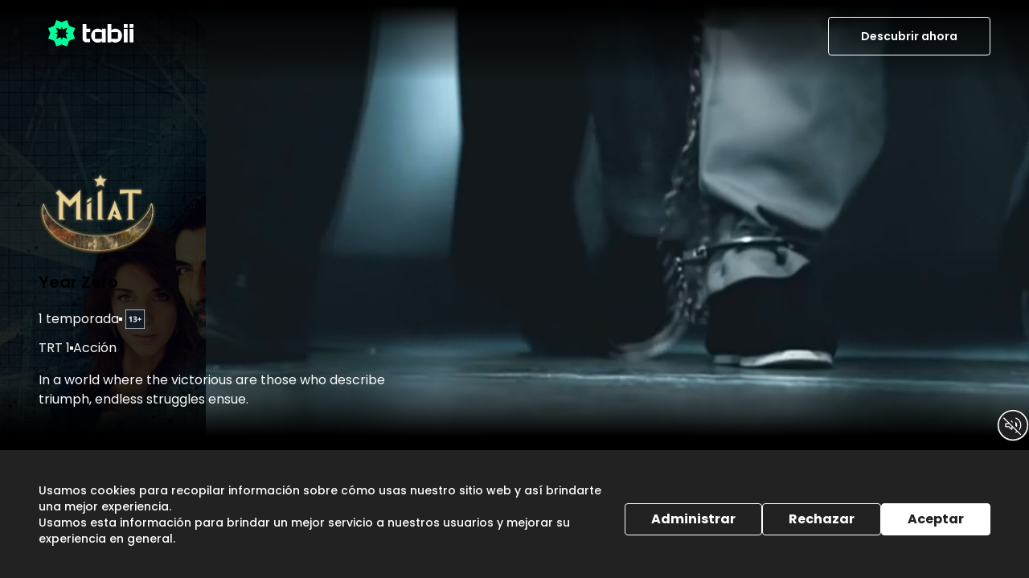

--- FILE ---
content_type: text/html; charset=utf-8
request_url: https://www.tabii.com/es/detail/5588/milat
body_size: 11724
content:
<!DOCTYPE html><html lang="es"><head><link rel="shortcut icon" href="/favicon.svg" data-next-head=""/><link rel="apple-touch-icon" href="/favicon.svg" data-next-head=""/><link rel="android-touch-icon" href="/favicon.svg" data-next-head=""/><meta charSet="UTF-8" data-next-head=""/><title data-next-head="">Milat - Watch on tabii</title><meta name="description" content="Discover, Watch, and Be Amazed! Hundreds of series, movies, and more… Enjoy the stories that bond us." data-next-head=""/><meta name="apple-itunes-app" content="app-id=1668441657" data-next-head=""/><meta name="google-play-app" content="app-id=com.trt.tabii.android" data-next-head=""/><link rel="shortcut icon" href="/favicon.svg" data-next-head=""/><link rel="apple-touch-icon" href="/favicon.svg" data-next-head=""/><link rel="android-touch-icon" href="/favicon.svg" data-next-head=""/><link rel="canonical" href="https://www.tabii.com/es/detail/5588/milat" data-next-head=""/><link rel="alternate" hrefLang="en" href="https://www.tabii.com/en/detail/5588/milat" data-next-head=""/><link rel="alternate" hrefLang="tr" href="https://www.tabii.com/tr/detail/5588/milat" data-next-head=""/><link rel="alternate" hrefLang="ur" href="https://www.tabii.com/ur/detail/5588/milat" data-next-head=""/><link rel="alternate" hrefLang="ar" href="https://www.tabii.com/ar/detail/5588/milat" data-next-head=""/><meta property="og:title" content="Milat - Watch on tabii" data-next-head=""/><meta property="og:type" content="website" data-next-head=""/><meta property="og:description" content="Discover, Watch, and Be Amazed! Hundreds of series, movies, and more… Enjoy the stories that bond us." data-next-head=""/><meta property="og:site_name" content="https://www.tabii.com/es/detail/5588/milat" data-next-head=""/><meta property="og:locale" content="es" data-next-head=""/><meta property="og:article:author" content="https://www.tabii.com" data-next-head=""/><meta property="og:article:section" content="VOD" data-next-head=""/><meta property="og:url" content="https://www.tabii.com/es/detail/5588/milat" data-next-head=""/><meta property="og:image" content="https://cms-tabii-public-image.tabii.com/int/webp/w1200/h630/q70/837.jpeg" data-next-head=""/><meta property="fb:pages" content="" data-next-head=""/><meta name="facebook-domain-verification" content="4941ii81fh55orsaqx34yn0m6lfg60" data-next-head=""/><meta name="twitter:domain" content="https://www.tabii.com" data-next-head=""/><meta name="twitter:card" content="summary_large_image" data-next-head=""/><meta name="twitter:site" content="https://www.tabii.com/es/detail/5588/milat" data-next-head=""/><meta name="twitter:title" content="Milat - Watch on tabii" data-next-head=""/><meta name="twitter:description" content="Discover, Watch, and Be Amazed! Hundreds of series, movies, and more… Enjoy the stories that bond us." data-next-head=""/><meta name="twitter:creator" content="https://www.tabii.com/es/detail/5588/milat" data-next-head=""/><meta name="twitter:image" content="https://cms-tabii-public-image.tabii.com/int/webp/w1200/h630/q70/837.jpeg" data-next-head=""/><meta name="viewport" content="width=device-width, initial-scale=1, maximum-scale=1, minimum-scale=1, maximum-scale=5" data-next-head=""/><script type="application/ld+json" data-next-head="">{
      "@context": "http://schema.org",
      "@type": "VideoObject",
      "name":  "Year Zero",
      "description": "A gripping tale sets within the heart of Türkiye's National Intelligence Organization where courageous individuals navigate a world of high stakes and encounter harsh realities.",
      "thumbnailUrl": "https://cms-tabii-public-image.tabii.com/int/webp/w1300/q90/855_609-0-1645-800.jpeg",
      "image": "https://cms-tabii-public-image.tabii.com/int/webp/w1300/q90/855_609-0-1645-800.jpeg",
      "actor": [],
      "uploadDate": "2023-01-18T13:00:00.000Z",
      "url": "https://www.tabii.com/watch/5588",
      "duration": "PT1H42M52S",
      "regionsAllowed": "TR",
      "embedUrl": "",
      "contentUrl": "https://www.tabii.com/watch/5588"
    }</script><script type="application/ld+json" data-next-head="">{
      "@context": "http://schema.org",
      "@type": "TVSeries",
      "name" : "Year Zero",
      "description": "A gripping tale sets within the heart of Türkiye's National Intelligence Organization where courageous individuals navigate a world of high stakes and encounter harsh realities.",
      "thumbnailUrl": "https://cms-tabii-public-image.tabii.com/int/webp/w1300/q90/855_609-0-1645-800.jpeg",
      "image": "https://cms-tabii-public-image.tabii.com/int/webp/w1300/q90/855_609-0-1645-800.jpeg",
      "director": [],
      "creator": {},
      "actor": [],
      "datePublished": "2023-01-18T13:00:00.000Z",
      "startDate": "2014",
      "url": "https://www.tabii.com/detail/5588",
      "genre": ["TRT 1","Acción"],
      "containsSeason": [{"@type":"TVSeason","seasonNumber":1,"name":"Year Zero","numberOfEpisodes":10}]
    }</script><script id="__i18n" type="application/json">{"locale":"es","resources":{"detail":{"episodes":"Episodios","details":"Detalles","season":"Temporada","original_title":"Título Original","genres":"Géneros","parental_rating":"Clasificación por edad","cast":"Elenco","directors":"Dirección","synopsis":"Sinopsis","audio":"Audio","subtitle":"Subtitular"},"general":{"head_title":"Programas de TV, películas y series"},"home":{"meta_desc":"tabii ofrece series, películas, documentales, programas infantiles y originales de tabii turcos que toda la familia puede ver. Míralo en cualquier momento y en cualquier lugar que desees."},"common":{"discover_now":"Descubrir ahora"},"watch":{"season_count":{"singular":"{{count}} temporada"},"hour_and_minute":"{{hour}} h {{minute}} min"},"profile":{"ml_13":"13+"},"footer":{"all_right_reserved":"Todos los derechos reservados","distance_selling_agreement":"Contrato de Ventas a Distancia","preliminary_information_form":"Formulario de Información Preliminar","terms_of_use":"Términos de uso","privacy":"Privacidad","cookie_preferences":"Preferencias de cookies"}}}</script><link rel="preconnect" href="https://cms-tabii-public-static.tabii.com"/><link rel="dns-prefetch" href="https://cms-tabii-public-static.tabii.com"/><link rel="preload" href="/_next/static/media/4b4ebe20759bdbf2-s.p.ttf" as="font" type="font/ttf" crossorigin="anonymous" data-next-font="size-adjust"/><link rel="preload" href="/_next/static/media/b2efb5cde74c2f1a-s.p.ttf" as="font" type="font/ttf" crossorigin="anonymous" data-next-font="size-adjust"/><link rel="preload" href="/_next/static/media/a52d0bf095c248da-s.p.ttf" as="font" type="font/ttf" crossorigin="anonymous" data-next-font="size-adjust"/><link rel="preload" href="/_next/static/media/34a634e1e94d3514-s.p.ttf" as="font" type="font/ttf" crossorigin="anonymous" data-next-font="size-adjust"/><link rel="preload" href="/_next/static/media/98512bf8da1afe43-s.p.ttf" as="font" type="font/ttf" crossorigin="anonymous" data-next-font="size-adjust"/><link rel="preload" href="/_next/static/media/502635913515117a-s.p.ttf" as="font" type="font/ttf" crossorigin="anonymous" data-next-font="size-adjust"/><link rel="preload" href="/_next/static/media/8001a01b32b71ef5-s.p.ttf" as="font" type="font/ttf" crossorigin="anonymous" data-next-font="size-adjust"/><link rel="preload" href="/_next/static/media/7572a9b5289f55fe-s.p.ttf" as="font" type="font/ttf" crossorigin="anonymous" data-next-font="size-adjust"/><link rel="preload" href="/_next/static/css/64e88a70e1d7679a.css" as="style"/><link rel="stylesheet" href="/_next/static/css/64e88a70e1d7679a.css" data-n-g=""/><noscript data-n-css=""></noscript><script defer="" nomodule="" src="/_next/static/chunks/polyfills-42372ed130431b0a.js"></script><script src="/_next/static/chunks/webpack-4b9fdd01e1beb234.js" defer=""></script><script src="/_next/static/chunks/framework-0c60951c7e834e29.js" defer=""></script><script src="/_next/static/chunks/main-859d4175bb76598c.js" defer=""></script><script src="/_next/static/chunks/pages/_app-7fefe3ecfb5cc46b.js" defer=""></script><script src="/_next/static/chunks/pages/detail/%5Bid%5D/%5B%5B...slug%5D%5D-0fc46e8526af7fd1.js" defer=""></script><script src="/_next/static/20.01.2026-08.44.18/_buildManifest.js" defer=""></script><script src="/_next/static/20.01.2026-08.44.18/_ssgManifest.js" defer=""></script><style id="__jsx-4030752501">:root{--poppins-font:'poppins', 'poppins Fallback'}</style></head><body><noscript><iframe src="https://www.googletagmanager.com/ns.html?id=GTM-WRZC28P" height="0" width="0" style="display:none;visibility:hidden"></iframe></noscript><div id="__next"><div dir="ltr" class="w-full text-black bg-black" id="Main" lang="es"><div class="grid min-h-screen grid-cols-1 grid-rows-[1fr,auto] justify-between"><div class="flex flex-col"><header data-testid="header" class="mx-auto w-screen Header_header__AsW2i absolute"><div class="container px-0 lg:px-7"><nav role="navigation" class="Header_header-content__M_t4H relative justify-between px-5"><a class="min-h-6 rounded px-3 py-1 text-[14px] font-semibold text-white md:h-[30px] md:w-[98px] lg:h-[48px] lg:w-[130px]" href="/es"><img src="https://cms-tabii-public-static.tabii.com/assets/tabii.svg" alt="tabii" class="max-h-full undefined" data-testid="logo-logo"/></a><div class="flex items-center justify-end"><div class="dropdown group relative order-last inline-flex md:order-none"><a data-testid="live-discover-link" href="/es/register"><button type="submit" class="Button_btn__giJE4 min-h-6 rounded px-3 py-1 text-[14px] font-semibold text-white md:h-[48px] md:px-10 Button_secondary-btn__uIN8O" data-testid="live-discover-button" aria-label="Descubrir ahora">Descubrir ahora</button></a></div></div></nav></div></header><main class="w-full flex-1"><div class="w-full bg-black lg:bg-secondary-40"><div style="--sm-url:url(https://cms-tabii-public-image.tabii.com/int/webp/placeholder-card.png);--lg-url:url(https://cms-tabii-public-image.tabii.com/int/webp/placeholder-banner.png)" class="bg-[image:var(--sm-url)] bg-cover bg-center lg:bg-[image:var(--lg-url)]" dir="ltr"><div class="bg-cover bg-center bg-no-repeat md:pb-16 lg:pb-0 relative mx-auto flex items-start md:items-end before:block before:pt-[149.33%] before:content-[&quot;&quot;] before:md:pt-[46.61%] landscape:h-[200vh] landscape:md:h-full"><div class="absolute left-0 top-0 size-full md:before:block before:absolute before:left-0 before:top-0 before:z-[2] before:hidden before:h-full before:w-[50%] rtl:before:left-auto rtl:before:right-0 after:absolute after:bottom-0 after:z-[2] after:h-[450px] after:w-full after:content-[&quot;&quot;] md:after:h-[120px] before:from-black before:from-10% before:via-black before:via-45% before:to-black/0 before:to-100% before:content-[&quot;&quot;] ltr:before:bg-gradient-to-r after:bg-gradient-to-t after:from-black after:from-10% after:via-black after:via-45% after:to-black/0 after:to-100% rtl:before:bg-gradient-to-l min-h-[470px] md:min-h-max landscape:h-[200vh] landscape:md:h-full"><picture><source media="(min-width: 768px)" data-srcset="https://cms-tabii-public-image.tabii.com/int/webp/w1600/q88/855_609-0-1645-800.jpeg"/><source media="(max-width: 767px)" data-srcset="https://cms-tabii-public-image.tabii.com/int/webp/w768/q85/895_81-0-1918-2880.jpeg"/><img data-src="https://cms-tabii-public-image.tabii.com/int/webp/w1600/q88/855_609-0-1645-800.jpeg" src="[data-uri]" class="lazyload " alt="Year Zero" style="position:absolute;height:100%;width:100%;left:0;top:0;right:0;bottom:0;object-fit:cover;object-position:top right;color:transparent" data-testid="hero-year-zero-image"/></picture><div class="absolute bottom-0 z-10 w-full self-end px-6 md:px-12 landscape:flex landscape:items-end landscape:pb-2 landscape:md:block landscape:md:items-start landscape:md:pb-0"><div class=""><div><img class="mb-5 h-[88px] w-[224px] object-contain object-left md:h-[104px] md:w-[232px] 2xl:h-[148px] 2xl:w-[420px] rtl:object-right" src="https://cms-tabii-public-image.tabii.com/int/webp/w300/q81/911.png" alt="Year Zero" data-testid="hero-year-zero-logo"/></div><div class="opacity-100 transition-all duration-700 ease-linear"><h1 class="headline-title my-5 text-xl font-semibold ">Year Zero</h1><div class="mb-3 flex flex-row flex-wrap items-center gap-3 first:before:hidden last:before:hidden rtl:flex-row rtl:justify-start"><div class="flex flex-wrap gap-3 before:block before:size-1 before:bg-white before:content-[&quot;&quot;] first:before:hidden ltr:before:-ml-px ltr:before:mr-3 rtl:before:-mr-px rtl:before:ml-3"><div data-testid="hero-year-zero-season-count" class="text-normal items-center text-neutral-99 before:left-0 before:top-0 before:block before:size-1 before:bg-white before:content-[&quot;&quot;] first:before:hidden ltr:before:-ml-px ltr:before:mr-3 rtl:before:-mr-px rtl:before:ml-3 text-base font-normal flex">1 temporada</div><div class="flex items-center text-sm font-semibold text-neutral-99 before:left-0 before:top-0 before:block before:size-1 before:bg-white before:content-[&quot;&quot;] first:before:hidden ltr:before:-ml-px ltr:before:mr-3 rtl:before:-mr-px rtl:before:ml-3"><img data-testid="badge-undefined" src="https://cms-tabii-public-image.tabii.com/int/webp/p13.svg" style="object-fit:contain" alt="" class="absolute h-auto w-5 md:w-8 relative max-h-6 bg-transparent"/></div></div></div><div class="mb-4"><div class="flex flex-row flex-wrap gap-3 before:size-1 before:bg-white before:content-[&quot;&quot;] first:before:hidden ltr:before:-ml-px ltr:before:mr-3 rtl:before:-mr-px rtl:before:ml-3"><div data-testid="hero-trt-1-tag" class="text-normal items-center text-neutral-99 before:left-0 before:top-0 before:block before:size-1 before:bg-white before:content-[&quot;&quot;] first:before:hidden ltr:before:-ml-px ltr:before:mr-3 rtl:before:-mr-px rtl:before:ml-3 text-base font-normal first:before:hidden ltr:first:ml-0 rtl:first:mr-0 flex">TRT 1</div><div data-testid="hero-accin-tag" class="text-normal items-center text-neutral-99 before:left-0 before:top-0 before:block before:size-1 before:bg-white before:content-[&quot;&quot;] first:before:hidden ltr:before:-ml-px ltr:before:mr-3 rtl:before:-mr-px rtl:before:ml-3 text-base font-normal first:before:hidden ltr:first:ml-0 rtl:first:mr-0 flex">Acción</div></div></div><div class="mb-6 text-neutral-99 2xl:mb-6"><p class="md:text-normal mb-2 line-clamp-2 w-full text-base font-normal leading-6 md:max-w-md">In a world where the victorious are those who describe triumph, endless struggles ensue.</p></div></div><div class="mb-1 flex items-center md:gap-8 lg:mb-16"><div class="flex grow items-center justify-end gap-2 md:justify-start md:gap-8"></div></div></div></div></div></div></div><div class="container relative z-[2] mx-auto mb-5 w-full lg:w-5/6"><div class="mt-8"><div class="tabs w-full"><div role="tablist" aria-orientation="horizontal" class="flex gap-6 overflow-x-auto border-b border-neutral-60 font-normal md:gap-12 flex-row"><button type="button" role="tab" aria-controls="tab-content-Episodios" aria-disabled="false" aria-selected="true" id="tab-Episodios" class="flex items-center whitespace-nowrap py-4 text-neutral-90 md:text-2xl cursor-default border-b-2 border-neutral-99 font-medium">Episodios</button><button type="button" role="tab" aria-controls="tab-content-Detalles" aria-disabled="false" aria-selected="false" id="tab-Detalles" class="flex items-center whitespace-nowrap py-4 text-neutral-90 md:text-2xl cursor-pointer">Detalles</button></div><div role="tabpanel" id="tab-content-Episodios" aria-hidden="false" aria-labelledby="tab-Episodios" class="min-h-screen"><div class="w-full overflow-x-hidden pb-12"><div class="main-scrollbar w-full overflow-auto overflow-y-hidden"><div class="mt-6 flex lg:mt-8"><div class="mb-2 flex gap-4 whitespace-nowrap"><button type="submit" class="Button_btn__giJE4 h-10 px-4 font-medium Button_primary-btn__F4W6H" data-testid="season-button-1" aria-label="Temporada 1">Temporada<!-- --> <!-- -->1</button></div></div></div><div class="mt-6 flex w-full flex-col items-center justify-center overflow-y-hidden pb-4 lg:mt-8"><div class="flex w-full gap-x-4 px-3 py-6 hover:bg-[#1B1D20] md:gap-x-8 [&amp;:not(:last-child)]:border-b [&amp;:not(:last-child)]:border-b-[#FFFFFF3D]"><div class="max-w-[128px] flex-1 md:max-w-[237px] "><div class="Card_card__OXJgb card hover-card relative h-auto w-full Card_card-ratio-16-9__wpxN0" data-testid="playprogress-card-97696"><a aria-label="Index Name" class=" top-0 h-fit w-full cursor-pointer" href="/login" data-testid="playprogress-card-97696-url"><div class=""><div class="Card_card-image__0qycN Card_card-ratio-16-9__wpxN0"><div class="Card_card-body__qfj6m"><div class="relative size-full"><div class="size-full bg-cover bg-center" style="background-image:url(https://cms-tabii-public-image.tabii.com/int/webp/placeholder.jpeg)"><img width="600" height="600" src="[data-uri]" data-src="https://cms-tabii-public-image.tabii.com/int/webp/w600/q84/16255.jpeg" class="lazyload w-full h-full" alt="1. Bölüm"/></div><div><div class="Card_card-play__p6iQM"><svg width="1em" height="1em" viewBox="0 0 76 76" fill="#fff" xmlns="http://www.w3.org/2000/svg" class="size-7 md:h-14 md:w-14"><path d="M76 38c0 20.987-17.013 38-38 38S0 58.987 0 38 17.013 0 38 0s38 17.013 38 38z" fill="#202024" fill-opacity="0.4"></path><path d="M30.029 29.264v17.253c0 1.31.51 2.239 1.529 2.785 1.019.546 2.001.491 2.948-.164l13.868-8.845c.8-.51 1.2-1.274 1.2-2.293 0-1.02-.4-1.856-1.2-2.511l-13.868-8.627c-.947-.655-1.93-.71-2.948-.164-1.02.546-1.53 1.402-1.53 2.566zM38 76c-5.241 0-10.155-1.001-14.741-3.003-4.587-2.002-8.609-4.732-12.066-8.19-3.458-3.457-6.188-7.48-8.19-12.066S0 43.241 0 38s1.001-10.155 3.003-14.741c2.002-4.587 4.732-8.609 8.19-12.066 3.457-3.458 7.48-6.188 12.066-8.19S32.759 0 38 0s10.155 1.001 14.741 3.003c4.587 2.002 8.609 4.732 12.067 8.19 3.457 3.457 6.187 7.48 8.19 12.066C74.998 27.845 76 32.759 76 38s-1.001 10.155-3.003 14.741c-2.002 4.587-4.732 8.609-8.19 12.067-3.457 3.457-7.48 6.187-12.066 8.19C48.155 74.998 43.241 76 38 76zm0-2.402c9.828 0 18.217-3.476 25.17-10.428C70.121 56.216 73.597 47.828 73.597 38c0-9.828-3.476-18.217-10.428-25.17C56.216 5.879 47.828 2.402 38 2.402c-9.828 0-18.217 3.476-25.17 10.428C5.879 19.784 2.402 28.172 2.402 38c0 9.828 3.476 18.217 10.428 25.17C19.784 70.121 28.172 73.597 38 73.597z" fill="&#x27;&#x27;"></path></svg></div><div class="absolute bottom-0 left-0 w-full"></div></div></div></div></div></div></a></div></div><div class="flex flex-1 flex-col gap-2 md:gap-4"><div class="flex flex-row items-start justify-between gap-[10px]"><div class="line-clamp-2 break-words text-sm font-semibold text-neutral-99 md:text-xl" data-testid="episode-title-97696">1. Bölüm</div><div class="shrink-0 text-xs font-semibold text-[#D9D9D9] md:text-sm" data-testid="episode-duration-97696">1 h 42 min</div></div><div class="text-xs font-normal !leading-normal text-neutral-99 md:text-sm"><div class="line-clamp-2" data-testid="episode-description-97696">Zaferi kim tarif ederse kazanan da odur. Gerisi, her gün sadece adı değişen, aslında bitmek bilmeyen kadim bir kavga…</div></div></div></div><div class="flex w-full gap-x-4 px-3 py-6 hover:bg-[#1B1D20] md:gap-x-8 [&amp;:not(:last-child)]:border-b [&amp;:not(:last-child)]:border-b-[#FFFFFF3D]"><div class="max-w-[128px] flex-1 md:max-w-[237px] "><div class="Card_card__OXJgb card hover-card relative h-auto w-full Card_card-ratio-16-9__wpxN0" data-testid="playprogress-card-97367"><a aria-label="Index Name" class=" top-0 h-fit w-full cursor-pointer" href="/login" data-testid="playprogress-card-97367-url"><div class=""><div class="Card_card-image__0qycN Card_card-ratio-16-9__wpxN0"><div class="Card_card-body__qfj6m"><div class="relative size-full"><div class="size-full bg-cover bg-center" style="background-image:url(https://cms-tabii-public-image.tabii.com/int/webp/placeholder.jpeg)"><img width="600" height="600" src="[data-uri]" data-src="https://cms-tabii-public-image.tabii.com/int/webp/w600/q84/16254.jpeg" class="lazyload w-full h-full" alt="2. Bölüm"/></div><div><div class="Card_card-play__p6iQM"><svg width="1em" height="1em" viewBox="0 0 76 76" fill="#fff" xmlns="http://www.w3.org/2000/svg" class="size-7 md:h-14 md:w-14"><path d="M76 38c0 20.987-17.013 38-38 38S0 58.987 0 38 17.013 0 38 0s38 17.013 38 38z" fill="#202024" fill-opacity="0.4"></path><path d="M30.029 29.264v17.253c0 1.31.51 2.239 1.529 2.785 1.019.546 2.001.491 2.948-.164l13.868-8.845c.8-.51 1.2-1.274 1.2-2.293 0-1.02-.4-1.856-1.2-2.511l-13.868-8.627c-.947-.655-1.93-.71-2.948-.164-1.02.546-1.53 1.402-1.53 2.566zM38 76c-5.241 0-10.155-1.001-14.741-3.003-4.587-2.002-8.609-4.732-12.066-8.19-3.458-3.457-6.188-7.48-8.19-12.066S0 43.241 0 38s1.001-10.155 3.003-14.741c2.002-4.587 4.732-8.609 8.19-12.066 3.457-3.458 7.48-6.188 12.066-8.19S32.759 0 38 0s10.155 1.001 14.741 3.003c4.587 2.002 8.609 4.732 12.067 8.19 3.457 3.457 6.187 7.48 8.19 12.066C74.998 27.845 76 32.759 76 38s-1.001 10.155-3.003 14.741c-2.002 4.587-4.732 8.609-8.19 12.067-3.457 3.457-7.48 6.187-12.066 8.19C48.155 74.998 43.241 76 38 76zm0-2.402c9.828 0 18.217-3.476 25.17-10.428C70.121 56.216 73.597 47.828 73.597 38c0-9.828-3.476-18.217-10.428-25.17C56.216 5.879 47.828 2.402 38 2.402c-9.828 0-18.217 3.476-25.17 10.428C5.879 19.784 2.402 28.172 2.402 38c0 9.828 3.476 18.217 10.428 25.17C19.784 70.121 28.172 73.597 38 73.597z" fill="&#x27;&#x27;"></path></svg></div><div class="absolute bottom-0 left-0 w-full"></div></div></div></div></div></div></a></div></div><div class="flex flex-1 flex-col gap-2 md:gap-4"><div class="flex flex-row items-start justify-between gap-[10px]"><div class="line-clamp-2 break-words text-sm font-semibold text-neutral-99 md:text-xl" data-testid="episode-title-97367">2. Bölüm</div><div class="shrink-0 text-xs font-semibold text-[#D9D9D9] md:text-sm" data-testid="episode-duration-97367">1 h 50 min</div></div><div class="text-xs font-normal !leading-normal text-neutral-99 md:text-sm"><div class="line-clamp-2" data-testid="episode-description-97367">Tehlike adım adım yaklaşmaktadır. Güç odakları çeşitli eylemlerle Türkiye&#x27;de bir kaos ortamı oluşturmayı amaçlamaktadır.</div></div></div></div><div class="flex w-full gap-x-4 px-3 py-6 hover:bg-[#1B1D20] md:gap-x-8 [&amp;:not(:last-child)]:border-b [&amp;:not(:last-child)]:border-b-[#FFFFFF3D]"><div class="max-w-[128px] flex-1 md:max-w-[237px] "><div class="Card_card__OXJgb card hover-card relative h-auto w-full Card_card-ratio-16-9__wpxN0" data-testid="playprogress-card-97661"><a aria-label="Index Name" class=" top-0 h-fit w-full cursor-pointer" href="/login" data-testid="playprogress-card-97661-url"><div class=""><div class="Card_card-image__0qycN Card_card-ratio-16-9__wpxN0"><div class="Card_card-body__qfj6m"><div class="relative size-full"><div class="size-full bg-cover bg-center" style="background-image:url(https://cms-tabii-public-image.tabii.com/int/webp/placeholder.jpeg)"><img width="600" height="600" src="[data-uri]" data-src="https://cms-tabii-public-image.tabii.com/int/webp/w600/q84/16252.jpeg" class="lazyload w-full h-full" alt="3. Bölüm"/></div><div><div class="Card_card-play__p6iQM"><svg width="1em" height="1em" viewBox="0 0 76 76" fill="#fff" xmlns="http://www.w3.org/2000/svg" class="size-7 md:h-14 md:w-14"><path d="M76 38c0 20.987-17.013 38-38 38S0 58.987 0 38 17.013 0 38 0s38 17.013 38 38z" fill="#202024" fill-opacity="0.4"></path><path d="M30.029 29.264v17.253c0 1.31.51 2.239 1.529 2.785 1.019.546 2.001.491 2.948-.164l13.868-8.845c.8-.51 1.2-1.274 1.2-2.293 0-1.02-.4-1.856-1.2-2.511l-13.868-8.627c-.947-.655-1.93-.71-2.948-.164-1.02.546-1.53 1.402-1.53 2.566zM38 76c-5.241 0-10.155-1.001-14.741-3.003-4.587-2.002-8.609-4.732-12.066-8.19-3.458-3.457-6.188-7.48-8.19-12.066S0 43.241 0 38s1.001-10.155 3.003-14.741c2.002-4.587 4.732-8.609 8.19-12.066 3.457-3.458 7.48-6.188 12.066-8.19S32.759 0 38 0s10.155 1.001 14.741 3.003c4.587 2.002 8.609 4.732 12.067 8.19 3.457 3.457 6.187 7.48 8.19 12.066C74.998 27.845 76 32.759 76 38s-1.001 10.155-3.003 14.741c-2.002 4.587-4.732 8.609-8.19 12.067-3.457 3.457-7.48 6.187-12.066 8.19C48.155 74.998 43.241 76 38 76zm0-2.402c9.828 0 18.217-3.476 25.17-10.428C70.121 56.216 73.597 47.828 73.597 38c0-9.828-3.476-18.217-10.428-25.17C56.216 5.879 47.828 2.402 38 2.402c-9.828 0-18.217 3.476-25.17 10.428C5.879 19.784 2.402 28.172 2.402 38c0 9.828 3.476 18.217 10.428 25.17C19.784 70.121 28.172 73.597 38 73.597z" fill="&#x27;&#x27;"></path></svg></div><div class="absolute bottom-0 left-0 w-full"></div></div></div></div></div></div></a></div></div><div class="flex flex-1 flex-col gap-2 md:gap-4"><div class="flex flex-row items-start justify-between gap-[10px]"><div class="line-clamp-2 break-words text-sm font-semibold text-neutral-99 md:text-xl" data-testid="episode-title-97661">3. Bölüm</div><div class="shrink-0 text-xs font-semibold text-[#D9D9D9] md:text-sm" data-testid="episode-duration-97661">1 h 34 min</div></div><div class="text-xs font-normal !leading-normal text-neutral-99 md:text-sm"><div class="line-clamp-2" data-testid="episode-description-97661">Uluslararası terörist olarak nam salmış olan Asaf, teşkilatın tüm çabalarına rağmen, iç ve dış güç odaklarının katkılarıyla Türkiye’ye giriş yapar.</div></div></div></div><div class="flex w-full gap-x-4 px-3 py-6 hover:bg-[#1B1D20] md:gap-x-8 [&amp;:not(:last-child)]:border-b [&amp;:not(:last-child)]:border-b-[#FFFFFF3D]"><div class="max-w-[128px] flex-1 md:max-w-[237px] "><div class="Card_card__OXJgb card hover-card relative h-auto w-full Card_card-ratio-16-9__wpxN0" data-testid="playprogress-card-97339"><a aria-label="Index Name" class=" top-0 h-fit w-full cursor-pointer" href="/login" data-testid="playprogress-card-97339-url"><div class=""><div class="Card_card-image__0qycN Card_card-ratio-16-9__wpxN0"><div class="Card_card-body__qfj6m"><div class="relative size-full"><div class="size-full bg-cover bg-center" style="background-image:url(https://cms-tabii-public-image.tabii.com/int/webp/placeholder.jpeg)"><img width="600" height="600" src="[data-uri]" data-src="https://cms-tabii-public-image.tabii.com/int/webp/w600/q84/16250.jpeg" class="lazyload w-full h-full" alt="4. Bölüm"/></div><div><div class="Card_card-play__p6iQM"><svg width="1em" height="1em" viewBox="0 0 76 76" fill="#fff" xmlns="http://www.w3.org/2000/svg" class="size-7 md:h-14 md:w-14"><path d="M76 38c0 20.987-17.013 38-38 38S0 58.987 0 38 17.013 0 38 0s38 17.013 38 38z" fill="#202024" fill-opacity="0.4"></path><path d="M30.029 29.264v17.253c0 1.31.51 2.239 1.529 2.785 1.019.546 2.001.491 2.948-.164l13.868-8.845c.8-.51 1.2-1.274 1.2-2.293 0-1.02-.4-1.856-1.2-2.511l-13.868-8.627c-.947-.655-1.93-.71-2.948-.164-1.02.546-1.53 1.402-1.53 2.566zM38 76c-5.241 0-10.155-1.001-14.741-3.003-4.587-2.002-8.609-4.732-12.066-8.19-3.458-3.457-6.188-7.48-8.19-12.066S0 43.241 0 38s1.001-10.155 3.003-14.741c2.002-4.587 4.732-8.609 8.19-12.066 3.457-3.458 7.48-6.188 12.066-8.19S32.759 0 38 0s10.155 1.001 14.741 3.003c4.587 2.002 8.609 4.732 12.067 8.19 3.457 3.457 6.187 7.48 8.19 12.066C74.998 27.845 76 32.759 76 38s-1.001 10.155-3.003 14.741c-2.002 4.587-4.732 8.609-8.19 12.067-3.457 3.457-7.48 6.187-12.066 8.19C48.155 74.998 43.241 76 38 76zm0-2.402c9.828 0 18.217-3.476 25.17-10.428C70.121 56.216 73.597 47.828 73.597 38c0-9.828-3.476-18.217-10.428-25.17C56.216 5.879 47.828 2.402 38 2.402c-9.828 0-18.217 3.476-25.17 10.428C5.879 19.784 2.402 28.172 2.402 38c0 9.828 3.476 18.217 10.428 25.17C19.784 70.121 28.172 73.597 38 73.597z" fill="&#x27;&#x27;"></path></svg></div><div class="absolute bottom-0 left-0 w-full"></div></div></div></div></div></div></a></div></div><div class="flex flex-1 flex-col gap-2 md:gap-4"><div class="flex flex-row items-start justify-between gap-[10px]"><div class="line-clamp-2 break-words text-sm font-semibold text-neutral-99 md:text-xl" data-testid="episode-title-97339">4. Bölüm</div><div class="shrink-0 text-xs font-semibold text-[#D9D9D9] md:text-sm" data-testid="episode-duration-97339">1 h 54 min</div></div><div class="text-xs font-normal !leading-normal text-neutral-99 md:text-sm"><div class="line-clamp-2" data-testid="episode-description-97339">Asaf, İbrahim&#x27;in organize ettiği sünnet düğününe, beklenmedik bir saldırı düzenlemiştir. Teşkilat, bu hain pusunun intikamını alabilecek mi?</div></div></div></div><div class="flex w-full gap-x-4 px-3 py-6 hover:bg-[#1B1D20] md:gap-x-8 [&amp;:not(:last-child)]:border-b [&amp;:not(:last-child)]:border-b-[#FFFFFF3D]"><div class="max-w-[128px] flex-1 md:max-w-[237px] "><div class="Card_card__OXJgb card hover-card relative h-auto w-full Card_card-ratio-16-9__wpxN0" data-testid="playprogress-card-97346"><a aria-label="Index Name" class=" top-0 h-fit w-full cursor-pointer" href="/login" data-testid="playprogress-card-97346-url"><div class=""><div class="Card_card-image__0qycN Card_card-ratio-16-9__wpxN0"><div class="Card_card-body__qfj6m"><div class="relative size-full"><div class="size-full bg-cover bg-center" style="background-image:url(https://cms-tabii-public-image.tabii.com/int/webp/placeholder.jpeg)"><img width="600" height="600" src="[data-uri]" data-src="https://cms-tabii-public-image.tabii.com/int/webp/w600/q84/16249.jpeg" class="lazyload w-full h-full" alt="5. Bölüm"/></div><div><div class="Card_card-play__p6iQM"><svg width="1em" height="1em" viewBox="0 0 76 76" fill="#fff" xmlns="http://www.w3.org/2000/svg" class="size-7 md:h-14 md:w-14"><path d="M76 38c0 20.987-17.013 38-38 38S0 58.987 0 38 17.013 0 38 0s38 17.013 38 38z" fill="#202024" fill-opacity="0.4"></path><path d="M30.029 29.264v17.253c0 1.31.51 2.239 1.529 2.785 1.019.546 2.001.491 2.948-.164l13.868-8.845c.8-.51 1.2-1.274 1.2-2.293 0-1.02-.4-1.856-1.2-2.511l-13.868-8.627c-.947-.655-1.93-.71-2.948-.164-1.02.546-1.53 1.402-1.53 2.566zM38 76c-5.241 0-10.155-1.001-14.741-3.003-4.587-2.002-8.609-4.732-12.066-8.19-3.458-3.457-6.188-7.48-8.19-12.066S0 43.241 0 38s1.001-10.155 3.003-14.741c2.002-4.587 4.732-8.609 8.19-12.066 3.457-3.458 7.48-6.188 12.066-8.19S32.759 0 38 0s10.155 1.001 14.741 3.003c4.587 2.002 8.609 4.732 12.067 8.19 3.457 3.457 6.187 7.48 8.19 12.066C74.998 27.845 76 32.759 76 38s-1.001 10.155-3.003 14.741c-2.002 4.587-4.732 8.609-8.19 12.067-3.457 3.457-7.48 6.187-12.066 8.19C48.155 74.998 43.241 76 38 76zm0-2.402c9.828 0 18.217-3.476 25.17-10.428C70.121 56.216 73.597 47.828 73.597 38c0-9.828-3.476-18.217-10.428-25.17C56.216 5.879 47.828 2.402 38 2.402c-9.828 0-18.217 3.476-25.17 10.428C5.879 19.784 2.402 28.172 2.402 38c0 9.828 3.476 18.217 10.428 25.17C19.784 70.121 28.172 73.597 38 73.597z" fill="&#x27;&#x27;"></path></svg></div><div class="absolute bottom-0 left-0 w-full"></div></div></div></div></div></div></a></div></div><div class="flex flex-1 flex-col gap-2 md:gap-4"><div class="flex flex-row items-start justify-between gap-[10px]"><div class="line-clamp-2 break-words text-sm font-semibold text-neutral-99 md:text-xl" data-testid="episode-title-97346">5. Bölüm</div><div class="shrink-0 text-xs font-semibold text-[#D9D9D9] md:text-sm" data-testid="episode-duration-97346">1 h 50 min</div></div><div class="text-xs font-normal !leading-normal text-neutral-99 md:text-sm"><div class="line-clamp-2" data-testid="episode-description-97346">Beklenmedik anda beklenmedik bir saldırı ile MİT’i sinsice köşeye sıkıştırmaya kalkan Asaf, Hamza ile ilk kez yüz yüze gelir.</div></div></div></div><div class="flex w-full gap-x-4 px-3 py-6 hover:bg-[#1B1D20] md:gap-x-8 [&amp;:not(:last-child)]:border-b [&amp;:not(:last-child)]:border-b-[#FFFFFF3D]"><div class="max-w-[128px] flex-1 md:max-w-[237px] "><div class="Card_card__OXJgb card hover-card relative h-auto w-full Card_card-ratio-16-9__wpxN0" data-testid="playprogress-card-97328"><a aria-label="Index Name" class=" top-0 h-fit w-full cursor-pointer" href="/login" data-testid="playprogress-card-97328-url"><div class=""><div class="Card_card-image__0qycN Card_card-ratio-16-9__wpxN0"><div class="Card_card-body__qfj6m"><div class="relative size-full"><div class="size-full bg-cover bg-center" style="background-image:url(https://cms-tabii-public-image.tabii.com/int/webp/placeholder.jpeg)"><img width="600" height="600" src="[data-uri]" data-src="https://cms-tabii-public-image.tabii.com/int/webp/w600/q84/16247.jpeg" class="lazyload w-full h-full" alt="6. Bölüm"/></div><div><div class="Card_card-play__p6iQM"><svg width="1em" height="1em" viewBox="0 0 76 76" fill="#fff" xmlns="http://www.w3.org/2000/svg" class="size-7 md:h-14 md:w-14"><path d="M76 38c0 20.987-17.013 38-38 38S0 58.987 0 38 17.013 0 38 0s38 17.013 38 38z" fill="#202024" fill-opacity="0.4"></path><path d="M30.029 29.264v17.253c0 1.31.51 2.239 1.529 2.785 1.019.546 2.001.491 2.948-.164l13.868-8.845c.8-.51 1.2-1.274 1.2-2.293 0-1.02-.4-1.856-1.2-2.511l-13.868-8.627c-.947-.655-1.93-.71-2.948-.164-1.02.546-1.53 1.402-1.53 2.566zM38 76c-5.241 0-10.155-1.001-14.741-3.003-4.587-2.002-8.609-4.732-12.066-8.19-3.458-3.457-6.188-7.48-8.19-12.066S0 43.241 0 38s1.001-10.155 3.003-14.741c2.002-4.587 4.732-8.609 8.19-12.066 3.457-3.458 7.48-6.188 12.066-8.19S32.759 0 38 0s10.155 1.001 14.741 3.003c4.587 2.002 8.609 4.732 12.067 8.19 3.457 3.457 6.187 7.48 8.19 12.066C74.998 27.845 76 32.759 76 38s-1.001 10.155-3.003 14.741c-2.002 4.587-4.732 8.609-8.19 12.067-3.457 3.457-7.48 6.187-12.066 8.19C48.155 74.998 43.241 76 38 76zm0-2.402c9.828 0 18.217-3.476 25.17-10.428C70.121 56.216 73.597 47.828 73.597 38c0-9.828-3.476-18.217-10.428-25.17C56.216 5.879 47.828 2.402 38 2.402c-9.828 0-18.217 3.476-25.17 10.428C5.879 19.784 2.402 28.172 2.402 38c0 9.828 3.476 18.217 10.428 25.17C19.784 70.121 28.172 73.597 38 73.597z" fill="&#x27;&#x27;"></path></svg></div><div class="absolute bottom-0 left-0 w-full"></div></div></div></div></div></div></a></div></div><div class="flex flex-1 flex-col gap-2 md:gap-4"><div class="flex flex-row items-start justify-between gap-[10px]"><div class="line-clamp-2 break-words text-sm font-semibold text-neutral-99 md:text-xl" data-testid="episode-title-97328">6. Bölüm</div><div class="shrink-0 text-xs font-semibold text-[#D9D9D9] md:text-sm" data-testid="episode-duration-97328">1 h 39 min</div></div><div class="text-xs font-normal !leading-normal text-neutral-99 md:text-sm"><div class="line-clamp-2" data-testid="episode-description-97328">Gökçe, İsrail’den tarifeli uçakla gelenlerin istihbaratına ulaşır. Murat Bey, bu konuda ekibini dikkatli olması yönünde uyarır.</div></div></div></div><div class="flex w-full gap-x-4 px-3 py-6 hover:bg-[#1B1D20] md:gap-x-8 [&amp;:not(:last-child)]:border-b [&amp;:not(:last-child)]:border-b-[#FFFFFF3D]"><div class="max-w-[128px] flex-1 md:max-w-[237px] "><div class="Card_card__OXJgb card hover-card relative h-auto w-full Card_card-ratio-16-9__wpxN0" data-testid="playprogress-card-97319"><a aria-label="Index Name" class=" top-0 h-fit w-full cursor-pointer" href="/login" data-testid="playprogress-card-97319-url"><div class=""><div class="Card_card-image__0qycN Card_card-ratio-16-9__wpxN0"><div class="Card_card-body__qfj6m"><div class="relative size-full"><div class="size-full bg-cover bg-center" style="background-image:url(https://cms-tabii-public-image.tabii.com/int/webp/placeholder.jpeg)"><img width="600" height="600" src="[data-uri]" data-src="https://cms-tabii-public-image.tabii.com/int/webp/w600/q84/16245.jpeg" class="lazyload w-full h-full" alt="7. Bölüm"/></div><div><div class="Card_card-play__p6iQM"><svg width="1em" height="1em" viewBox="0 0 76 76" fill="#fff" xmlns="http://www.w3.org/2000/svg" class="size-7 md:h-14 md:w-14"><path d="M76 38c0 20.987-17.013 38-38 38S0 58.987 0 38 17.013 0 38 0s38 17.013 38 38z" fill="#202024" fill-opacity="0.4"></path><path d="M30.029 29.264v17.253c0 1.31.51 2.239 1.529 2.785 1.019.546 2.001.491 2.948-.164l13.868-8.845c.8-.51 1.2-1.274 1.2-2.293 0-1.02-.4-1.856-1.2-2.511l-13.868-8.627c-.947-.655-1.93-.71-2.948-.164-1.02.546-1.53 1.402-1.53 2.566zM38 76c-5.241 0-10.155-1.001-14.741-3.003-4.587-2.002-8.609-4.732-12.066-8.19-3.458-3.457-6.188-7.48-8.19-12.066S0 43.241 0 38s1.001-10.155 3.003-14.741c2.002-4.587 4.732-8.609 8.19-12.066 3.457-3.458 7.48-6.188 12.066-8.19S32.759 0 38 0s10.155 1.001 14.741 3.003c4.587 2.002 8.609 4.732 12.067 8.19 3.457 3.457 6.187 7.48 8.19 12.066C74.998 27.845 76 32.759 76 38s-1.001 10.155-3.003 14.741c-2.002 4.587-4.732 8.609-8.19 12.067-3.457 3.457-7.48 6.187-12.066 8.19C48.155 74.998 43.241 76 38 76zm0-2.402c9.828 0 18.217-3.476 25.17-10.428C70.121 56.216 73.597 47.828 73.597 38c0-9.828-3.476-18.217-10.428-25.17C56.216 5.879 47.828 2.402 38 2.402c-9.828 0-18.217 3.476-25.17 10.428C5.879 19.784 2.402 28.172 2.402 38c0 9.828 3.476 18.217 10.428 25.17C19.784 70.121 28.172 73.597 38 73.597z" fill="&#x27;&#x27;"></path></svg></div><div class="absolute bottom-0 left-0 w-full"></div></div></div></div></div></div></a></div></div><div class="flex flex-1 flex-col gap-2 md:gap-4"><div class="flex flex-row items-start justify-between gap-[10px]"><div class="line-clamp-2 break-words text-sm font-semibold text-neutral-99 md:text-xl" data-testid="episode-title-97319">7. Bölüm</div><div class="shrink-0 text-xs font-semibold text-[#D9D9D9] md:text-sm" data-testid="episode-duration-97319">1 h 52 min</div></div><div class="text-xs font-normal !leading-normal text-neutral-99 md:text-sm"><div class="line-clamp-2" data-testid="episode-description-97319">Benzincideki çatışmada yakın arkadaşı Mustafa’yı kaybeden Hamza, intikam için kolları sıvar.</div></div></div></div><div class="flex w-full gap-x-4 px-3 py-6 hover:bg-[#1B1D20] md:gap-x-8 [&amp;:not(:last-child)]:border-b [&amp;:not(:last-child)]:border-b-[#FFFFFF3D]"><div class="max-w-[128px] flex-1 md:max-w-[237px] "><div class="Card_card__OXJgb card hover-card relative h-auto w-full Card_card-ratio-16-9__wpxN0" data-testid="playprogress-card-97266"><a aria-label="Index Name" class=" top-0 h-fit w-full cursor-pointer" href="/login" data-testid="playprogress-card-97266-url"><div class=""><div class="Card_card-image__0qycN Card_card-ratio-16-9__wpxN0"><div class="Card_card-body__qfj6m"><div class="relative size-full"><div class="size-full bg-cover bg-center" style="background-image:url(https://cms-tabii-public-image.tabii.com/int/webp/placeholder.jpeg)"><img width="600" height="600" src="[data-uri]" data-src="https://cms-tabii-public-image.tabii.com/int/webp/w600/q84/16230.jpeg" class="lazyload w-full h-full" alt="8. Bölüm"/></div><div><div class="Card_card-play__p6iQM"><svg width="1em" height="1em" viewBox="0 0 76 76" fill="#fff" xmlns="http://www.w3.org/2000/svg" class="size-7 md:h-14 md:w-14"><path d="M76 38c0 20.987-17.013 38-38 38S0 58.987 0 38 17.013 0 38 0s38 17.013 38 38z" fill="#202024" fill-opacity="0.4"></path><path d="M30.029 29.264v17.253c0 1.31.51 2.239 1.529 2.785 1.019.546 2.001.491 2.948-.164l13.868-8.845c.8-.51 1.2-1.274 1.2-2.293 0-1.02-.4-1.856-1.2-2.511l-13.868-8.627c-.947-.655-1.93-.71-2.948-.164-1.02.546-1.53 1.402-1.53 2.566zM38 76c-5.241 0-10.155-1.001-14.741-3.003-4.587-2.002-8.609-4.732-12.066-8.19-3.458-3.457-6.188-7.48-8.19-12.066S0 43.241 0 38s1.001-10.155 3.003-14.741c2.002-4.587 4.732-8.609 8.19-12.066 3.457-3.458 7.48-6.188 12.066-8.19S32.759 0 38 0s10.155 1.001 14.741 3.003c4.587 2.002 8.609 4.732 12.067 8.19 3.457 3.457 6.187 7.48 8.19 12.066C74.998 27.845 76 32.759 76 38s-1.001 10.155-3.003 14.741c-2.002 4.587-4.732 8.609-8.19 12.067-3.457 3.457-7.48 6.187-12.066 8.19C48.155 74.998 43.241 76 38 76zm0-2.402c9.828 0 18.217-3.476 25.17-10.428C70.121 56.216 73.597 47.828 73.597 38c0-9.828-3.476-18.217-10.428-25.17C56.216 5.879 47.828 2.402 38 2.402c-9.828 0-18.217 3.476-25.17 10.428C5.879 19.784 2.402 28.172 2.402 38c0 9.828 3.476 18.217 10.428 25.17C19.784 70.121 28.172 73.597 38 73.597z" fill="&#x27;&#x27;"></path></svg></div><div class="absolute bottom-0 left-0 w-full"></div></div></div></div></div></div></a></div></div><div class="flex flex-1 flex-col gap-2 md:gap-4"><div class="flex flex-row items-start justify-between gap-[10px]"><div class="line-clamp-2 break-words text-sm font-semibold text-neutral-99 md:text-xl" data-testid="episode-title-97266">8. Bölüm</div><div class="shrink-0 text-xs font-semibold text-[#D9D9D9] md:text-sm" data-testid="episode-duration-97266">1 h 56 min</div></div><div class="text-xs font-normal !leading-normal text-neutral-99 md:text-sm"><div class="line-clamp-2" data-testid="episode-description-97266">Teşkilattan istediği yanıtı alamayan Hamza, kendisine gönderilen ipucundan yola çıkar ve geçmişini daha detaylı araştırmaya başlar.</div></div></div></div><div class="flex w-full gap-x-4 px-3 py-6 hover:bg-[#1B1D20] md:gap-x-8 [&amp;:not(:last-child)]:border-b [&amp;:not(:last-child)]:border-b-[#FFFFFF3D]"><div class="max-w-[128px] flex-1 md:max-w-[237px] "><div class="Card_card__OXJgb card hover-card relative h-auto w-full Card_card-ratio-16-9__wpxN0" data-testid="playprogress-card-97458"><a aria-label="Index Name" class=" top-0 h-fit w-full cursor-pointer" href="/login" data-testid="playprogress-card-97458-url"><div class=""><div class="Card_card-image__0qycN Card_card-ratio-16-9__wpxN0"><div class="Card_card-body__qfj6m"><div class="relative size-full"><div class="size-full bg-cover bg-center" style="background-image:url(https://cms-tabii-public-image.tabii.com/int/webp/placeholder.jpeg)"><img width="600" height="600" src="[data-uri]" data-src="https://cms-tabii-public-image.tabii.com/int/webp/w600/q84/16226.jpeg" class="lazyload w-full h-full" alt="9. Bölüm"/></div><div><div class="Card_card-play__p6iQM"><svg width="1em" height="1em" viewBox="0 0 76 76" fill="#fff" xmlns="http://www.w3.org/2000/svg" class="size-7 md:h-14 md:w-14"><path d="M76 38c0 20.987-17.013 38-38 38S0 58.987 0 38 17.013 0 38 0s38 17.013 38 38z" fill="#202024" fill-opacity="0.4"></path><path d="M30.029 29.264v17.253c0 1.31.51 2.239 1.529 2.785 1.019.546 2.001.491 2.948-.164l13.868-8.845c.8-.51 1.2-1.274 1.2-2.293 0-1.02-.4-1.856-1.2-2.511l-13.868-8.627c-.947-.655-1.93-.71-2.948-.164-1.02.546-1.53 1.402-1.53 2.566zM38 76c-5.241 0-10.155-1.001-14.741-3.003-4.587-2.002-8.609-4.732-12.066-8.19-3.458-3.457-6.188-7.48-8.19-12.066S0 43.241 0 38s1.001-10.155 3.003-14.741c2.002-4.587 4.732-8.609 8.19-12.066 3.457-3.458 7.48-6.188 12.066-8.19S32.759 0 38 0s10.155 1.001 14.741 3.003c4.587 2.002 8.609 4.732 12.067 8.19 3.457 3.457 6.187 7.48 8.19 12.066C74.998 27.845 76 32.759 76 38s-1.001 10.155-3.003 14.741c-2.002 4.587-4.732 8.609-8.19 12.067-3.457 3.457-7.48 6.187-12.066 8.19C48.155 74.998 43.241 76 38 76zm0-2.402c9.828 0 18.217-3.476 25.17-10.428C70.121 56.216 73.597 47.828 73.597 38c0-9.828-3.476-18.217-10.428-25.17C56.216 5.879 47.828 2.402 38 2.402c-9.828 0-18.217 3.476-25.17 10.428C5.879 19.784 2.402 28.172 2.402 38c0 9.828 3.476 18.217 10.428 25.17C19.784 70.121 28.172 73.597 38 73.597z" fill="&#x27;&#x27;"></path></svg></div><div class="absolute bottom-0 left-0 w-full"></div></div></div></div></div></div></a></div></div><div class="flex flex-1 flex-col gap-2 md:gap-4"><div class="flex flex-row items-start justify-between gap-[10px]"><div class="line-clamp-2 break-words text-sm font-semibold text-neutral-99 md:text-xl" data-testid="episode-title-97458">9. Bölüm</div><div class="shrink-0 text-xs font-semibold text-[#D9D9D9] md:text-sm" data-testid="episode-duration-97458">1 h 47 min</div></div><div class="text-xs font-normal !leading-normal text-neutral-99 md:text-sm"><div class="line-clamp-2" data-testid="episode-description-97458">Asaf, Yağız Ali&#x27;yi Kaçırır! Figen’i aradan çıkaran Esin Alpkaya, sonunda Yıldıray Gürata ile yüz yüze görüşür.</div></div></div></div><div class="flex w-full gap-x-4 px-3 py-6 hover:bg-[#1B1D20] md:gap-x-8 [&amp;:not(:last-child)]:border-b [&amp;:not(:last-child)]:border-b-[#FFFFFF3D]"><div class="max-w-[128px] flex-1 md:max-w-[237px] "><div class="Card_card__OXJgb card hover-card relative h-auto w-full Card_card-ratio-16-9__wpxN0" data-testid="playprogress-card-97251"><a aria-label="Index Name" class=" top-0 h-fit w-full cursor-pointer" href="/login" data-testid="playprogress-card-97251-url"><div class=""><div class="Card_card-image__0qycN Card_card-ratio-16-9__wpxN0"><div class="Card_card-body__qfj6m"><div class="relative size-full"><div class="size-full bg-cover bg-center" style="background-image:url(https://cms-tabii-public-image.tabii.com/int/webp/placeholder.jpeg)"><img width="600" height="600" src="[data-uri]" data-src="https://cms-tabii-public-image.tabii.com/int/webp/w600/q84/16225.jpeg" class="lazyload w-full h-full" alt="10. Bölüm"/></div><div><div class="Card_card-play__p6iQM"><svg width="1em" height="1em" viewBox="0 0 76 76" fill="#fff" xmlns="http://www.w3.org/2000/svg" class="size-7 md:h-14 md:w-14"><path d="M76 38c0 20.987-17.013 38-38 38S0 58.987 0 38 17.013 0 38 0s38 17.013 38 38z" fill="#202024" fill-opacity="0.4"></path><path d="M30.029 29.264v17.253c0 1.31.51 2.239 1.529 2.785 1.019.546 2.001.491 2.948-.164l13.868-8.845c.8-.51 1.2-1.274 1.2-2.293 0-1.02-.4-1.856-1.2-2.511l-13.868-8.627c-.947-.655-1.93-.71-2.948-.164-1.02.546-1.53 1.402-1.53 2.566zM38 76c-5.241 0-10.155-1.001-14.741-3.003-4.587-2.002-8.609-4.732-12.066-8.19-3.458-3.457-6.188-7.48-8.19-12.066S0 43.241 0 38s1.001-10.155 3.003-14.741c2.002-4.587 4.732-8.609 8.19-12.066 3.457-3.458 7.48-6.188 12.066-8.19S32.759 0 38 0s10.155 1.001 14.741 3.003c4.587 2.002 8.609 4.732 12.067 8.19 3.457 3.457 6.187 7.48 8.19 12.066C74.998 27.845 76 32.759 76 38s-1.001 10.155-3.003 14.741c-2.002 4.587-4.732 8.609-8.19 12.067-3.457 3.457-7.48 6.187-12.066 8.19C48.155 74.998 43.241 76 38 76zm0-2.402c9.828 0 18.217-3.476 25.17-10.428C70.121 56.216 73.597 47.828 73.597 38c0-9.828-3.476-18.217-10.428-25.17C56.216 5.879 47.828 2.402 38 2.402c-9.828 0-18.217 3.476-25.17 10.428C5.879 19.784 2.402 28.172 2.402 38c0 9.828 3.476 18.217 10.428 25.17C19.784 70.121 28.172 73.597 38 73.597z" fill="&#x27;&#x27;"></path></svg></div><div class="absolute bottom-0 left-0 w-full"></div></div></div></div></div></div></a></div></div><div class="flex flex-1 flex-col gap-2 md:gap-4"><div class="flex flex-row items-start justify-between gap-[10px]"><div class="line-clamp-2 break-words text-sm font-semibold text-neutral-99 md:text-xl" data-testid="episode-title-97251">10. Bölüm</div><div class="shrink-0 text-xs font-semibold text-[#D9D9D9] md:text-sm" data-testid="episode-duration-97251">1 h 57 min</div></div><div class="text-xs font-normal !leading-normal text-neutral-99 md:text-sm"><div class="line-clamp-2" data-testid="episode-description-97251">Gökçe, Rafael’in elinden kurtulabilecek mi?</div></div></div></div></div></div></div><div role="tabpanel" hidden="" id="tab-content-Detalles" aria-hidden="true" aria-labelledby="tab-Detalles" class="min-h-screen"><div class="py-10"><div class="flex flex-col gap-[10px] text-white"><div class="grid grid-cols-1 gap-2 md:grid-cols-[auto_1fr]"><div data-testid="detail-milat-ttulo-original" class="w-[166px] text-base font-medium text-[#D9D9D9]">Título Original<!-- -->:</div><div class="text-sm font-normal text-neutral-99">Milat</div></div><div class="grid grid-cols-1 gap-2 md:grid-cols-[auto_1fr]"><div data-testid="detail-milat-gneros" class="w-[166px] text-base font-medium text-[#D9D9D9]">Géneros<!-- -->:</div><div class="text-sm font-normal text-neutral-99"><div class="flex flex-wrap gap-2"><div class="my-1 inline-block rounded-sm bg-[#232221] p-1">TRT 1</div><div class="my-1 inline-block rounded-sm bg-[#232221] p-1">Acción</div></div></div></div><div class="grid grid-cols-1 gap-2 md:grid-cols-[auto_1fr]"><div data-testid="detail-milat-clasificacin-por-edad" class="w-[166px] text-base font-medium text-[#D9D9D9]">Clasificación por edad<!-- -->:</div><div class="text-sm font-normal text-neutral-99">13+</div></div><div class="grid grid-cols-1 gap-2 md:grid-cols-[auto_1fr]"><div data-testid="detail-milat-sinopsis" class="w-[166px] text-base font-medium text-[#D9D9D9]">Sinopsis<!-- -->:</div><div class="text-sm font-normal text-neutral-99">A gripping tale sets within the heart of Türkiye&#x27;s National Intelligence Organization where courageous individuals navigate a world of high stakes and encounter harsh realities.</div></div></div></div></div></div></div></div></div></main></div><footer class="container mx-auto py-8"><div class="flex flex-wrap items-center justify-between overflow-hidden"><div class="my-2 overflow-hidden"><img src="https://cms-tabii-public-static.tabii.com/assets/tabii.svg" alt="tabii" class="max-h-full w-[110px]" data-testid="logo-logo"/></div></div><div class="flex flex-col-reverse justify-between text-neutral-60 md:items-center lg:flex-row"><span data-testid="footer-copyright">© <!-- -->2026<!-- --> tabii,<!-- --> <!-- -->Todos los derechos reservados</span><div class="mb-6 mt-2 overflow-hidden md:mb-2"><ul class="grid grid-cols-1 flex-wrap gap-3 gap-y-1 whitespace-nowrap sm:grid-cols-2 sm:justify-center md:flex md:gap-x-8 lg:justify-end"><li class="cursor-pointer"><span data-testid="distance_selling_agreement_link">Contrato de Ventas a Distancia</span></li><li class="cursor-pointer"><span data-testid="distance_selling_agreement_link">Formulario de Información Preliminar</span></li><li class="cursor-pointer"><span data-testid="footer-terms-of-use">Términos de uso</span></li><li class="cursor-pointer"><span data-testid="footer-privacy">Privacidad</span></li><li class="cursor-pointer"><span data-testid="footer-cookies">Preferencias de cookies</span></li></ul></div></div></footer></div></div><div class="pointer-events-none fixed left-1/2 top-0 z-[1000] flex w-full -translate-x-1/2 flex-col md:w-fit"></div></div><script id="__NEXT_DATA__" type="application/json">{"props":{"pageProps":{"data":{"ageRestriction":"13+","airDate":"2023-01-18T13:00:00.000Z","categories":[{"contentType":"category","id":153290}],"channel":{"contentType":"livestream","id":150002,"kantarId":"27","seekable":true,"slug":"trt1","title":"TRT 1"},"contentType":"series","currentContent":{"contentType":"episode","description":"Zaferi kim tarif ederse kazanan da odur. Gerisi, her gün sadece adı değişen, aslında bitmek bilmeyen kadim bir kavga…","duration":6172,"endDate":"2045-01-01T00:00:00.000Z","episodeNumber":1,"finished":false,"id":97696,"images":[{"contentType":"image","imageType":"main","name":"16255.jpeg","title":"Milat 1. Bölüm Kapak"}],"media":[{"codecType":"h264","drmSchema":"clear","id":97682,"parentId":97685,"resourceId":"-","type":"hls","url":"/97685/97682.m3u8"},{"codecType":"h264","drmSchema":"clear","id":362010,"parentId":97685,"resourceId":"-","type":"dash","url":"/97685/362010.mpd"}],"seasonNumber":1,"title":"1. Bölüm","videoMarks":{"nextStartTime":6159}},"description":"A gripping tale sets within the heart of Türkiye's National Intelligence Organization where courageous individuals navigate a world of high stakes and encounter harsh realities.","favorite":false,"genres":[{"contentType":"genre","id":311763,"title":"TRT 1"},{"contentType":"genre","id":75,"images":[{"contentType":"image","imageType":"background","name":"22126_0-0-3840-2400.jpeg","title":"Action_Genre"}],"title":"Acción"}],"id":5588,"images":[{"contentType":"image","imageType":"mainWithLogo","name":"837.jpeg","title":"Milat Logolu Ana Resim v2"},{"contentType":"image","imageType":"cover","name":"855_609-0-1645-800.jpeg","title":"Milat Kapak Resmi"},{"contentType":"image","imageType":"mobileCover","name":"895_81-0-1918-2880.jpeg","title":"Milat Mobil Resim"},{"contentType":"image","imageType":"verticalWithLogo","name":"874.jpeg","title":"Milat Logolu Dikey Resim V2"},{"contentType":"image","imageType":"showLogo","name":"911.png","title":"Milat Logo v2"}],"madeYear":2014,"originalTitle":"Milat","path":"/shows/5588","seasonCount":1,"seasons":[{"episodes":[{"contentType":"episode","description":"Zaferi kim tarif ederse kazanan da odur. Gerisi, her gün sadece adı değişen, aslında bitmek bilmeyen kadim bir kavga…","duration":6172,"endDate":"2045-01-01T00:00:00.000Z","episodeNumber":1,"finished":false,"id":97696,"images":[{"contentType":"image","imageType":"main","name":"16255.jpeg","title":"Milat 1. Bölüm Kapak"}],"media":[{"codecType":"h264","drmSchema":"clear","id":97682,"parentId":97685,"resourceId":"-","type":"hls","url":"/97685/97682.m3u8"},{"codecType":"h264","drmSchema":"clear","id":362010,"parentId":97685,"resourceId":"-","type":"dash","url":"/97685/362010.mpd"}],"title":"1. Bölüm","videoMarks":{"nextStartTime":6159},"durationText":"1 h 42 min"},{"contentType":"episode","description":"Tehlike adım adım yaklaşmaktadır. Güç odakları çeşitli eylemlerle Türkiye'de bir kaos ortamı oluşturmayı amaçlamaktadır.","duration":6657,"endDate":"2045-01-01T00:00:00.000Z","episodeNumber":2,"finished":false,"id":97367,"images":[{"contentType":"image","imageType":"main","name":"16254.jpeg","title":"Milat 2. Bölüm Kapak"}],"media":[{"codecType":"h264","drmSchema":"clear","id":97365,"parentId":97366,"resourceId":"-","type":"hls","url":"/97366/97365.m3u8"},{"codecType":"h264","drmSchema":"clear","id":362009,"parentId":97366,"resourceId":"-","type":"dash","url":"/97366/362009.mpd"}],"title":"2. Bölüm","videoMarks":{"nextStartTime":6644},"durationText":"1 h 50 min"},{"contentType":"episode","description":"Uluslararası terörist olarak nam salmış olan Asaf, teşkilatın tüm çabalarına rağmen, iç ve dış güç odaklarının katkılarıyla Türkiye’ye giriş yapar.","duration":5695,"endDate":"2045-01-01T00:00:00.000Z","episodeNumber":3,"finished":false,"id":97661,"images":[{"contentType":"image","imageType":"main","name":"16252.jpeg","title":"Milat 3. Bölüm Kapak"}],"media":[{"codecType":"h264","drmSchema":"clear","id":97659,"parentId":97660,"resourceId":"-","type":"hls","url":"/97660/97659.m3u8"},{"codecType":"h264","drmSchema":"clear","id":362007,"parentId":97660,"resourceId":"-","type":"dash","url":"/97660/362007.mpd"}],"title":"3. Bölüm","videoMarks":{"nextStartTime":5682},"durationText":"1 h 34 min"},{"contentType":"episode","description":"Asaf, İbrahim'in organize ettiği sünnet düğününe, beklenmedik bir saldırı düzenlemiştir. Teşkilat, bu hain pusunun intikamını alabilecek mi?","duration":6841,"endDate":"2045-01-01T00:00:00.000Z","episodeNumber":4,"finished":false,"id":97339,"images":[{"contentType":"image","imageType":"main","name":"16250.jpeg","title":"Milat 4. Bölüm Kapak"}],"media":[{"codecType":"h264","drmSchema":"clear","id":97337,"parentId":97338,"resourceId":"-","type":"hls","url":"/97338/97337.m3u8"},{"codecType":"h264","drmSchema":"clear","id":362005,"parentId":97338,"resourceId":"-","type":"dash","url":"/97338/362005.mpd"}],"title":"4. Bölüm","videoMarks":{"nextStartTime":6828},"durationText":"1 h 54 min"},{"contentType":"episode","description":"Beklenmedik anda beklenmedik bir saldırı ile MİT’i sinsice köşeye sıkıştırmaya kalkan Asaf, Hamza ile ilk kez yüz yüze gelir.","duration":6626,"endDate":"2045-01-01T00:00:00.000Z","episodeNumber":5,"finished":false,"id":97346,"images":[{"contentType":"image","imageType":"main","name":"16249.jpeg","title":"Milat 5. Bölüm KApak"}],"media":[{"codecType":"h264","drmSchema":"clear","id":97344,"parentId":97345,"resourceId":"-","type":"hls","url":"/97345/97344.m3u8"},{"codecType":"h264","drmSchema":"clear","id":362004,"parentId":97345,"resourceId":"-","type":"dash","url":"/97345/362004.mpd"}],"title":"5. Bölüm","videoMarks":{"nextStartTime":6613},"durationText":"1 h 50 min"},{"contentType":"episode","description":"Gökçe, İsrail’den tarifeli uçakla gelenlerin istihbaratına ulaşır. Murat Bey, bu konuda ekibini dikkatli olması yönünde uyarır.","duration":5998,"endDate":"2045-01-01T00:00:00.000Z","episodeNumber":6,"finished":false,"id":97328,"images":[{"contentType":"image","imageType":"main","name":"16247.jpeg","title":"Milat 6. Bölüm Kapak"}],"media":[{"codecType":"h264","drmSchema":"clear","id":97326,"parentId":97327,"resourceId":"-","type":"hls","url":"/97327/97326.m3u8"},{"codecType":"h264","drmSchema":"clear","id":362002,"parentId":97327,"resourceId":"-","type":"dash","url":"/97327/362002.mpd"}],"title":"6. Bölüm","videoMarks":{"nextStartTime":5985},"durationText":"1 h 39 min"},{"contentType":"episode","description":"Benzincideki çatışmada yakın arkadaşı Mustafa’yı kaybeden Hamza, intikam için kolları sıvar.","duration":6739,"endDate":"2045-01-01T00:00:00.000Z","episodeNumber":7,"finished":false,"id":97319,"images":[{"contentType":"image","imageType":"main","name":"16245.jpeg","title":"Milat 7. Bölüm Kapak"}],"media":[{"codecType":"h264","drmSchema":"clear","id":97317,"parentId":97318,"resourceId":"-","type":"hls","url":"/97318/97317.m3u8"},{"codecType":"h264","drmSchema":"clear","id":362000,"parentId":97318,"resourceId":"-","type":"dash","url":"/97318/362000.mpd"}],"title":"7. Bölüm","videoMarks":{"nextStartTime":6726},"durationText":"1 h 52 min"},{"contentType":"episode","description":"Teşkilattan istediği yanıtı alamayan Hamza, kendisine gönderilen ipucundan yola çıkar ve geçmişini daha detaylı araştırmaya başlar.","duration":6994,"endDate":"2045-01-01T00:00:00.000Z","episodeNumber":8,"finished":false,"id":97266,"images":[{"contentType":"image","imageType":"main","name":"16230.jpeg","title":"Milat 8. Bölüm Kapak"}],"media":[{"codecType":"h264","drmSchema":"clear","id":97262,"parentId":97264,"resourceId":"-","type":"hls","url":"/97264/97262.m3u8"},{"codecType":"h264","drmSchema":"clear","id":361984,"parentId":97264,"resourceId":"-","type":"dash","url":"/97264/361984.mpd"}],"title":"8. Bölüm","videoMarks":{"nextStartTime":6981},"durationText":"1 h 56 min"},{"contentType":"episode","description":"Asaf, Yağız Ali'yi Kaçırır! Figen’i aradan çıkaran Esin Alpkaya, sonunda Yıldıray Gürata ile yüz yüze görüşür.","duration":6448,"endDate":"2045-01-01T00:00:00.000Z","episodeNumber":9,"finished":false,"id":97458,"images":[{"contentType":"image","imageType":"main","name":"16226.jpeg","title":"Milat 9. Bölüm Kapak"}],"media":[{"codecType":"h264","drmSchema":"clear","id":97456,"parentId":97457,"resourceId":"-","type":"hls","url":"/97457/97456.m3u8"},{"codecType":"h264","drmSchema":"clear","id":361978,"parentId":97457,"resourceId":"-","type":"dash","url":"/97457/361978.mpd"}],"title":"9. Bölüm","videoMarks":{"nextStartTime":6435},"durationText":"1 h 47 min"},{"contentType":"episode","description":"Gökçe, Rafael’in elinden kurtulabilecek mi?","duration":7058,"endDate":"2045-01-01T00:00:00.000Z","episodeNumber":10,"finished":false,"id":97251,"images":[{"contentType":"image","imageType":"main","name":"16225.jpeg","title":"Milat 10. Bölüm Kapak"}],"media":[{"codecType":"h264","drmSchema":"clear","id":97247,"parentId":97249,"resourceId":"-","type":"hls","url":"/97249/97247.m3u8"},{"codecType":"h264","drmSchema":"clear","id":361977,"parentId":97249,"resourceId":"-","type":"dash","url":"/97249/361977.mpd"}],"title":"10. Bölüm","videoMarks":{"nextStartTime":7045},"durationText":"1 h 57 min"}],"seasonNumber":1}],"seoDescription":"Discover, Watch, and Be Amazed! Hundreds of series, movies, and more… Enjoy the stories that bond us.","seoTitle":"Milat - Watch on tabii","slug":"milat","spot":"In a world where the victorious are those who describe triumph, endless struggles ensue.","title":"Year Zero","trailers":[{"contentType":"trailer","duration":44,"id":97267,"images":[{"contentType":"image","imageType":"main","name":"16232.jpeg","title":"Milat Yatay Trailer Kapak"}],"media":[{"codecType":"h264","drmSchema":"clear","id":97263,"parentId":97265,"resourceId":"-","type":"hls","url":"/97265/97263.m3u8"},{"codecType":"h264","drmSchema":"clear","id":361986,"parentId":97265,"resourceId":"-","type":"dash","url":"/97265/361986.mpd"}],"title":"Milat Tanıtım"}]},"metaSlug":"milat"},"language":"es","country":"TR","config":{"ad_live_show":true,"ad_show":true,"ads_url":"https://pubads.g.doubleclick.net/gampad/ads?iu=/112281457/Tabii_Ad_units_Vmap\u0026description_url=%5Bplaceholder%5D\u0026tfcd=0\u0026npa=0\u0026sz=400x300%7C640x360%7C640x480%7C854x480%7C1920x1080\u0026gdfp_req=1\u0026output=vmap\u0026unviewed_position_start=1\u0026env=vp\u0026impl=s\u0026vpi=1\u0026correlator=","adult_profile_default_avatar":"19521_0-0-1501-1501.jpeg","basePath":"https://eu1.tabii.com/apigateway","cancel_popup":{"popup1":256462,"popup2":256468},"communication_permission_id":166213,"cookies":{"advertising_cookies":{"id":166007,"required":false},"cookie_preferences":{"id":470109,"required":false},"essential_cookies":{"id":166002,"required":true}},"corporate_expired_package":{"desktop":"/42510.png","id":412151,"mobile":"/42511.png"},"corporate_logo":{"png_url":"/38058.png","position":4,"url":"/38044.svg"},"customer_support_endpoint":"https://cms-gam-dai.tabii.com/send-email","cw_writer_path":{"active":"https://eu1.tabii.com/cw-writer","fallback":"https://eu1.tabii.com/cw-writer"},"cw_writer_update_frequency":300,"delete_account_id":149542,"discover":false,"distance_selling_agreement_id":601169,"distance_selling_agreement_param":601174,"downgrade_popup":{"popup1":302858,"popup2":302859},"edge_ref_code":"https://www.tabii.com/","entitlement_upgrade_id":412129,"fairPlayCertificateUrl":"https://eu1.tabii.com/drm-application/3/drm-configs/trt/fps-cert","file_cdn_path":"https://cms-tabii-public-other.tabii.com/int","geoblock_faq_id":186773,"getme_frequency":{"expiresIn":900,"interval":5},"guest_max_quality":"","help_center_endpoint":"https://cms-gam-dai.tabii.com/auth/send-email","help_page_id":149534,"imadai_token_url":"https://ads-token.tabii.com","image_cdn_path":"https://cms-tabii-public-image.tabii.com/int","insider_proxy_endpoint":"https://insider-proxy.tabii.com/user-messages","kids_menu_id":149412,"kids_search_default_queue":149960,"kids_search_failed_queue":149959,"live_stream_queue":151325,"loby_page_id":254220,"menu_id":135075,"preliminary_information_form_id":601190,"preliminary_information_form_param":601195,"privacy_policy_agreement_id":290270,"prod_corp_lobby":{"horizontal_image":"42510.png","page_id":412151,"vertical_image":"42511.png"},"profile_background_queue_id":606839,"row_limit":10,"search_default_queue":149400,"search_failed_queue":149401,"shuffle":true,"user_agreement_id":290309,"watching_device":"https://eu1.tabii.com/watching-device","welcome_faq_id":186575,"welcome_page_id":135329,"isAvailable":true,"region":"as","country":"TR"},"__N_SSP":true},"page":"/detail/[id]/[[...slug]]","query":{"id":"5588","slug":["milat"]},"buildId":"20.01.2026-08.44.18","isFallback":false,"isExperimentalCompile":false,"gssp":true,"appGip":true,"locale":"es","locales":["en","tr","es","ur","ar"],"defaultLocale":"en","scriptLoader":[{"id":"gtm","strategy":"afterInteractive","dangerouslySetInnerHTML":{"__html":"\n            (function(w,d,s,l,i){w[l]=w[l]||[];w[l].push({'gtm.start':\n            new Date().getTime(),event:'gtm.js'});var f=d.getElementsByTagName(s)[0],\n            j=d.createElement(s),dl=l!='dataLayer'?'\u0026l='+l:'';j.async=true;j.src=\n            'https://www.googletagmanager.com/gtm.js?id='+i+dl;f.parentNode.insertBefore(j,f);\n            })(window,document,'script','dataLayer','GTM-WRZC28P');\n            window.dataLayer = window.dataLayer || [];\n\n            window.googletag = window.googletag || { cmd: [] };\n        "}},{"id":"appsflyer","strategy":"lazyOnload","dangerouslySetInnerHTML":{"__html":"\n          !function(t,r,e,a,n,o,i,l,c,s,d,h,u){var f=i+\"_q\",m=i+\"_c\";t[i]=t[i]||{},t[f]=t[f]||[],t[m]=t[m]||[];for(let r=0;r\u003cl.length;r++)d(t[i],t[f],l[r]);for(let r=0;r\u003cc.length;r++){var g,b=c[r][0],p=c[r][1];t[i][b]=function(...r){return g=this,t[m].push((function(){g[s]=new t[i][b](...r)})),g};for(let r=0;r\u003cp.length;r++){const e=p[r];t[i][b].prototype[e]=function(...r){t[m].push((function(){g[s][e](...r)}))}}}h=r.createElement(e),u=r.getElementsByTagName(e)[0],h.async=!0,h.src=\"https://cdn.adjust.com/adjust-latest.min.js\",h.onload=function(){for(var r=0;r\u003ct[m].length;r++)t[m][r]();t[m]=[];for(r=0;r\u003ct[f].length;r++)t[f][r][1][0][s]?t[i][t[f][r][0]](t[f][r][1][0][s]):t[i][t[f][r][0]].apply(t[i],t[f][r][1]);t[f]=[]},u.parentNode.insertBefore(h,u)}(window,document,\"script\",0,0,0,\"Adjust\",[\"initSdk\",\"getAttribution\",\"getWebUUID\",\"waitForAttribution\",\"waitForWebUUID\",\"setReferrer\",\"trackEvent\",\"addGlobalCallbackParameters\",\"addGlobalPartnerParameters\",\"removeGlobalCallbackParameter\",\"removeGlobalPartnerParameter\",\"clearGlobalCallbackParameters\",\"clearGlobalPartnerParameters\",\"switchToOfflineMode\",\"switchBackToOnlineMode\",\"stop\",\"restart\",\"gdprForgetMe\",\"disableThirdPartySharing\",\"trackThirdPartySharing\",\"initSmartBanner\",\"showSmartBanner\",\"hideSmartBanner\"],[[\"ThirdPartySharing\",[\"addGranularOption\",\"addPartnerSharingSetting\"]]],\"__realObj\",(function(t,r,e){t[e]=function(){r.push([e,arguments])}}));\n            "}}]}</script></body></html>

--- FILE ---
content_type: application/javascript; charset=UTF-8
request_url: https://www.tabii.com/_next/static/chunks/6186.434d17e0f6470404.js
body_size: 798
content:
"use strict";(self.webpackChunk_N_E=self.webpackChunk_N_E||[]).push([[6186],{86186:(e,t,a)=>{a.r(t),a.d(t,{default:()=>s});var r=a(37876),d=a(14232),l=a(50664),i=a(35649),o=a(44990);let s=e=>{let{media:t}=e,a=(0,d.useRef)(null);void 0===window.mutedTrailer&&(window.mutedTrailer=!0);let[s,u]=(0,d.useState)(void 0===window.mutedTrailer||window.mutedTrailer),[n,c]=(0,d.useState)(!1);return(0,d.useEffect)(()=>{let e;let r=a.current;r.controls=!1,r.addEventListener("loadeddata",function(){c(!0)});let d=new IntersectionObserver(e=>{e.forEach(e=>{e.intersectionRatio>.8?r.paused&&r.play():r.paused||r.pause()})},{threshold:.8});return l.A.isSupported()?((e=new l.A).loadSource(o.yO.basePath+"/pbr/v1/media"+t.url),e.attachMedia(r),e.config.startLevel=2,r.addEventListener("ended",()=>{r.currentTime=0,r.play()})):r.canPlayType("application/vnd.apple.mpegurl")&&(r.src=o.yO.basePath+"/pbr/v1/media"+t.url),d.observe(r),()=>{l.A.isSupported()&&e&&e.destroy(),d.disconnect()}},[]),(0,r.jsxs)("div",{className:"absolute right-0 top-0 flex size-full justify-end bg-black bg-opacity-80",children:[(0,r.jsx)("video",{className:`l-auto h-full w-4/5 object-cover duration-300 ${n?"!opacity-100":"opacity-0"}`,ref:a,controls:!1,autoPlay:!0,muted:s,playsInline:!0,children:(0,r.jsx)("source",{src:o.yO.basePath+"/pbr/v1/media"+t.url,type:"video/mp4"})}),(0,r.jsx)(i.A,{className:"absolute bottom-12 z-20 cursor-pointer rounded-full bg-[#212020] hover:bg-[#212020]/20 ltr:right-12 rtl:left-12","data-testid":"video-mute",name:s?"Muted":"UnMuted",width:40,height:40,onClick:()=>{u(!s),void 0!==window.mutedTrailer&&(window.mutedTrailer=!s)}})]})}}}]);

--- FILE ---
content_type: application/javascript; charset=UTF-8
request_url: https://www.tabii.com/_next/static/chunks/5375.8f81eabf02154fea.js
body_size: 11518
content:
"use strict";(self.webpackChunk_N_E=self.webpackChunk_N_E||[]).push([[5375],{55375:e=>{e.exports=JSON.parse('{"account":{"account_update_success":"La informaci\xf3n de tu cuenta fue actualizada.","billing_history":"Historial de facturaci\xf3n","billing_history_btn":"Ver historial de facturaci\xf3n","billing_period":"Periodo de facturaci\xf3n","cancel_subscription":"Cancelar suscripci\xf3n","change_password":"Cambiar contrase\xf1a","communication_preferences":"Preferencias de comunicaci\xf3n","corporate_membership_info":"Para m\xe1s informaci\xf3n, ponte en contacto con el administrador de tu cuenta.","corporate_plan_title":"Empresarial","date":"Fecha","delete_account":"Eliminar cuenta","delete_cancel":"Cancelar","delete_confirm":"Eliminar cuenta","delete_continue":"Continuar","descrip":"Descripci\xf3n","edit":"Editar","last_payment_date":"\xdaltima fecha de pago","mail":"Correo electr\xf3nico","manage_plan":"Administrar plan","manage_sessions_button":"Administrar sesiones","manage_sessions_info":"Administra los dispositivos que has usado recientemente.","manage_sessions_title":"Administrar sesiones activas","membership_cancelled":"Cancelado","membership_expires":"Se cancel\xf3 tu suscripci\xf3n a tabii Premium.","membership_expires_at":"Tu suscripci\xf3n finalizar\xe1 el {{date}}.","membership_expires_at_short":"hasta el {{date}}","membership_type":"Tipo de membres\xeda","min_character":"ngresa al menos 6 caracteres.","mobile_purchase":"Compras dentro de la aplicaci\xf3n","mobile_purchase_description":"Solo puedes administrar tu suscripci\xf3n desde la plataforma a trav\xe9s de la cual adquiriste el plan.","next":"Siguiente","no_billing_data":"No hay ninguna factura que mostrar.","of":"de","password":"Contrase\xf1a","payment_description":"Description","payment_method":"M\xe9todo de pago","plan_desc":"A\xfan no tienes ning\xfan plan.","policies_and_preferences":"Pol\xedticas y preferencias","previous":"Anterior","privacy_policy":"Pol\xedtica de privacidad","profile":{"plural":"{{count}} Perfiles","singular":"{{count}} Perfil"},"profile_management":"Administraci\xf3n de la cuenta","promotion_button":"Canjear","promotion_title":"Canjear c\xf3digo de promoci\xf3n","select_plan":"Seleccione un plan","settings":"Configuraci\xf3n de la cuenta","smart_tv_description":"Puedes empezar a ver tabii utilizando el c\xf3digo que aparece en la pantalla de tu televisor.","smart_tv_login":"Iniciar sesi\xf3n en TV","smart_tv_placeholder":"Ex: G6FA","subscription_account-cta":"La mejor manera de ver \xa1Obt\xe9n <span className=\'font-semibold\'>{{plan}}</span>!","subscription_finish":"Su membres\xeda caducar\xe1 el {{date}}.","subscription_renewal":"Se renovar\xe1 tu suscripci\xf3n el {{date}} a trav\xe9s del m\xe9todo de pago elegido.","subscription_title":"Datos de la suscripci\xf3n","summary":"Total","title":"Cuenta y ajustes","upgrade_plan":"Mejorar plan","view_terms_of_use":"Ver t\xe9rminos de uso"},"activate":{"activate":"Activar","connection":"Ya puedes usar tabii en tu TV.","discover":"Descubrir","empty_code_message":"Por favor, introduce el c\xf3digo de 6 d\xedgitos","enter_code_on_smarttv":"Activa tabii en tu TV","please_enter_activation_code":"Por favor, ingresa el c\xf3digo de activaci\xf3n para activar Daha en tu nuevo dispositivo"},"agreement":{"currency":"MONEDA","date_of_issue":"FECHA DE INICIO DE SERVICIO","monthly_billing_inc_vat":"EL PRECIO DE PAQUETE PREFERIDO POR SUSCRIPTOR INCLUYENDO IMPUESTOS","package_1":"PQUETE#1","package_2":"PQUETE#2","package_3":"PQUETE#3","package_4":"PQUETE#4","period":"PERIOD","period_annual":"Anual","period_monthly":"Mensual","price":"PRECIO","subscription_type":"PQUETE PREFERIDA POR SUSCRIPTOR"},"change-password":{"account":"Cuenta","change_password":"Cambiar contrase\xf1a","confirm_new_password_label":"Reescribe la contrase\xf1a nueva","forgot_password":"\xbfOlvidaste tu contrase\xf1a?","insufficient_password":"La contrase\xf1a debe tener al menos un n\xfamero, una letra may\xfascula, una letra min\xfascula, y debe constar de al menos 6 caracteres.","must_match_with_new_password":"Debe coincidir con tu contrase\xf1a nueva.","new_password_label":"Contrase\xf1a nueva","null_password_current":"Por favor, ingresa tu contrase\xf1a actual.","old_password_label":"Contrase\xf1a actual","same_password":"Por favor, aseg\xfarate de que no hayas usado la contrase\xf1a antes.","save_password":"Cambiar contrase\xf1a","success_bottom":"Te estamos redirigiendo a la p\xe1gina de inicio...","success_title":"Contrase\xf1a cambiada","success_top":"Te estamos redirigiendo para que inicies sesi\xf3n con tu contrase\xf1a nueva..."},"common":{"coming_soon":"Pr\xf3ximamente","continueWatching":"Seguir viendo","continue_to_login":"Continuar al inicio de sesi\xf3n","continue_watching":"Seguir viendo T{{season}}: E{{episode}}","discover_now":"Descubrir ahora","subtitle_language_desc":"opciones de idioma"},"contact":{"file_size_text":"Tama\xf1o","filearea-text":"Arrastra los archivos aqu\xed o <span class=\'text-brand\'>Selecciona archivos</span> de tu dispositivo","filearea-types":"JPG, PNG o PDF","form_browse":"Selecciona un archivo","form_category":"Categor\xeda","form_category_complaint":"Informar una queja","form_category_recommendation":"Hacer sugerencias o comentarios","form_category_support":"Solicitar ayuda","form_description":"Env\xedanos tu solicitud rellenando el formulario y nos pondremos en contacto contigo.","form_drop":"Arrastra los archivos hasta aqu\xed","form_drop_title":"Adjunta un archivo","form_mail":"Direcci\xf3n de correo electr\xf3nico","form_message":"Escribe tu mensaje aqu\xed...","form_name":"Nombre","form_or":"o","form_send":"Enviar mensaje","form_size_limit":"Solo puedes cargar archivos de hasta 15 MB.","form_subject":"Tema","form_success_description":"Recibimos tu solicitud. Nos pondremos en contacto contigo lo antes posible.","form_success_title":"Tu mensaje fue enviado.","policy_text":"Al enviar tu solicitud, aceptas la <a target=\'_blank\' class=\'cursor-pointer font-bold underline\' href=\'https://www.tabii.com/es/pages/privacy-policy\'>Pol\xedtica de privacidad</a>"},"cookie":{"accept_all":"Aceptar","always_active":"Siempre activas","cookie_info_one":"Usamos cookies para recopilar informaci\xf3n sobre c\xf3mo usas nuestro sitio web y as\xed brindarte una mejor experiencia.","cookie_info_three":"Usamos esta informaci\xf3n para brindar un mejor servicio a nuestros usuarios y mejorar su experiencia en general.","cookie_info_two":"Si no aceptas todas las cookies, es posible que algunas funciones no est\xe9n disponibles.","cookie_policy":"Pol\xedtica de cookies","cookie_settings":"Configuraci\xf3n de cookies","manage_preference":"Administrar","reject_all":"Rechazar","save_settings":"Guardar preferencias"},"create-password":{"action":"Guardar","create_password":"Crear contrase\xf1a","insufficient_password":"La contrase\xf1a debe tener entre 6 y 64 caracteres. \xa1Tambi\xe9n debe contener al menos un n\xfamero, una letra may\xfascula y una min\xfascula!","password_label":"Contrase\xf1a","success_bottom":"Ahora ser\xe1 redirigido para iniciar sesi\xf3n...","success_title":"Contrase\xf1a","success_top":"Contrase\xf1a cambiada con \xe9xito."},"datepicker":{"april":"Abril","august":"Agosto","december":"Diciembre","february":"Febrero","fr":"Vi","january":"Enero","july":"Julio","june":"Junio","march":"Marzo","may":"Mayo","mo":"Lu","november":"Noviembre","october":"Octubre","sa":"Sa","september":"Septiembre","su":"Do","th":"Ju","tu":"Ma","we":"Mi"},"detail":{"action":"Acci\xf3n","audio":"Audio","cast":"Elenco","details":"Detalles","directors":"Direcci\xf3n","discover_all":"Descubrir todo el contenido","dislike":"No es lo m\xedo","enjoy_our_new_contents_for_Action_2021_for_you_and_your_family":"Disfruta de nuestro nuevo contenido de acci\xf3n para toda la familia.","episodes":"Episodios","filmography":"Filmograf\xeda","genres":"G\xe9neros","like":"Me gusta","meta_desc":"y muchas m\xe1s series, pel\xedculas, documentales y contenido infantil en tu plataforma digital tabii. Reg\xedstrate gratis y disfruta de tu contenido favorito. \xa1Empieza a descubrir ahora!","meta_title":"Ver en tabii","more":"M\xe1s","more_like_this":"Contenido similar","original_title":"T\xedtulo Original","parental_rating":"Clasificaci\xf3n por edad","play":"Reproducir","season":"Temporada","see_all":"Ver todo","subtitle":"Subtitular","superlike":"Me encanta","synopsis":"Sinopsis","trailers":"Tr\xe1ilers","watch_live":"Ver en vivo"},"emails":{"footer":{"agreement":"Puedes leer tu <a href=\'https://www.tabii.com/pages/distance-selling-contract\' style=\'text-decoration: underline\'>Contrato de Ventas a Distancia</a> y <a href=\'https://www.tabii.com/es/pages/preliminary-information-form\' style=\'text-decoration: underline\'>Formulario de Informaci\xf3n Preliminar</a> haciendo clic en los enlaces correspondientes.","copyright":"\xa9 2024 tabii","privacy":"Al unirte a tabii, has aceptado nuestros <a href=\'https://www.tabii.com/es/pages/terms-of-use/153554\' style=\'text-decoration: underline\'>T\xe9rminos de uso</a> y <a href=\'https://www.tabii.com/pages/privacy-policy/149966\' style=\'text-decoration: underline\'> Declaraci\xf3n de privacidad</a>.","subscription":"tabii envi\xf3 este mensaje a <a href=\'{{ Email }}\' style=\'text-decoration: underline\'>{{ Email }}</a> porque te registraste en <a href=\'https://www.tabii.com/es\' style=\'text-decoration: underline\'>tabii.com</a> con esta direcci\xf3n.","unsubscribe":"Si no deseas recibir correos electr\xf3nicos, <a href=\'\' style=\'text-decoration: underline\'>haz clic aqu\xed</a>."},"questions":"\xbfTienes alguna pregunta sobre tabii? \xa1Nuestro equipo siempre est\xe1 dispuesto a ayudarte! Ponte en contacto con <a href=\'mailto:support@tabii.com\' style=\'color: #ffffff; text-decoration: underline;\'>support@tabii.com</a>.","social":{"facebook":"https://www.facebook.com/tabiiespanol","instagram":"https://www.instagram.com/tabiiespanol/","tiktok":"https://tiktok.com/@tabiiespanol","twitter":"https://twitter.com/tabiiespanol","youtube":"https://www.youtube.com/@tabii.espanol"},"team":{"tabii":"El equipo de tabii"}},"epg":{"go_to_channel":"Ir al canal","program_not_started_yet":"El programa todav\xeda no ha iniciado.","start_time":"Hora de inicio: {{startTime}}","will_be_redirected_in":"Te redirigiremos al canal en {{counter}} segundos."},"error-page":{"comingSoon":"Pr\xf3ximamente","days":"D\xedas","hours":"Horas","min":"Minutos","sec":"Segundos"},"faq":{"category_label":"","contact_us":"Cont\xe1ctanos","could_not_find":"\xbfNo encuentras lo que buscas?","form_description":"Env\xedanos tu solicitud rellenando el formulario y nos pondremos en contacto contigo.","meta_desc":"En esta p\xe1gina podr\xe1s encontrar respuestas a todas tus preguntas acerca de tabii","meta_title":"Preguntas frecuentes sobre tabii","no_result_description":"\xbfNecesitas m\xe1s ayuda?","no_result_title":"La b\xfasqueda no arroj\xf3 resultados","search_placeholder":"Escribe una pregunta...","search_title":"\xbfEn qu\xe9 podemos ayudarte?","see_more_faqs":"Ver m\xe1s...","send_message":"","subject_label":""},"footer":{"all_right_reserved":"Todos los derechos reservados","cookie_preferences":"Preferencias de cookies","distance_selling_agreement":"Contrato de Ventas a Distancia","gift_card":"Tarjetas de regalo","help_centre":"Centro de ayuda","preliminary_information_form":"Formulario de Informaci\xf3n Preliminar","privacy":"Privacidad","terms_of_use":"T\xe9rminos de uso"},"forgot-password":{"action":"Enviar correo electr\xf3nico","description":"Te enviaremos un correo electr\xf3nico para restablecer tu contrase\xf1a.","forgot_password_title":"Olvid\xe9 mi contrase\xf1a","forgot_pwd_meta_desc":"Restablece tu contrase\xf1a para acceder a tu cuenta de tabii. Proceso de recuperaci\xf3n de contrase\xf1a paso a paso.","forgot_pwd_meta_title":"Recuperar contrase\xf1a - tabii","invalid_mail":"Por favor, ingresa una direcci\xf3n de correo electr\xf3nico v\xe1lida.","mail_label":"Correo electr\xf3nico","null_mail":"Por favor, ingresa tu direcci\xf3n de correo electr\xf3nico.","recieve":"\xbfNo has recibido ning\xfan correo electr\xf3nico?","resend":"Reenviar","success_message":"Te hemos enviado un correo electr\xf3nico\xa0<span class=\'font-semibold text-brand\'>{{email}}</span> para restablecer tu contrase\xf1a. Por favor, revisa tu bandeja de entrada.","success_title":"Correo electr\xf3nico enviado"},"general":{"account":"Cuenta","account_settings":"Ajustes de la cuenta","an_unkown_error_occurred":"Algo sali\xf3 mal.","arabic":"عربي","back":"Volver","complete_subscription":"Completar suscripci\xf3n","cta_input":"Direcci\xf3n de correo electr\xf3nico","done":"Listo","download-btn":"Descargar gratis","download-now":"Descargar ahora","english":"English","error_boundary_title":"Ocurri\xf3 un error. Por favor, int\xe9ntalo de nuevo.","error_boundary_try_again_button":"Reintentar","error_title":"Lo sentimos. No pudimos encontrar la p\xe1gina que buscas.","error_title_500":"Lo sentimos. Algo sali\xf3 mal.","espanol":"Espa\xf1ol","faq":"Preguntas frecuentes","feedback":"Enviar comentarios","head_title":"Programas de TV, pel\xedculas y series","homePage":"Inicio","kids_exit":"Salir del perfil de Ni\xf1os","leagues":"Champions League, Europa League, Conference League y mucho m\xe1s","leagues_desc":"Grandes equipos, partidos decisivos y encuentros que no terminan hasta el \xfaltimo silbato... Vive los momentos m\xe1s emocionantes del deporte en los canales de TRT y tabii.","live_channels_bottom_button":"Empieza a ver","login":"Inicia sesi\xf3n","manage_profiles":"Administrar perfiles","mobile_plugin_download":"Descargar gratis","mobile_plugin_open":"Abrir en la aplicaci\xf3n","mobile_plugin_text":"\xa1Disfruta de contenido exclusivo y mucho m\xe1s en tu tel\xe9fono o tablet!","my_stuff":"Mi lista","notifications":"Notificaciones","profile":"Perfil","profiles":"Perfiles","register":"Registrarse","required_field":"Campo obligatorio","search":"Buscar","sign_out":"Cerrar sesi\xf3n","something_went_wrong":"Algo sali\xf3 mal.","spanish":"Espa\xf1ol","start":"Empezar","turkish":"T\xfcrk\xe7e","unsupported_browser_desc":"Est\xe1s usando un navegador que a\xfan no es compatible con tabii.","unsupported_browser_desc2":"Por favor, usa uno de estos navegadores.","unsupported_browser_title":"Navegador no compatible","update_success":"Actualizado","updated":"Actualizaci\xf3n realizada con \xe9xito","uploaded_desc":"El archivo {{filename}} se subi\xf3 correctamente.","uploaded_title":"\xa1Subida de archivo completada!","urdu":"اردو"},"genre":{"no_content_description":"Por favor, elige otro g\xe9nero para explorar.","no_content_title":"A\xfan no hay contenido de este g\xe9nero."},"geoblock":{"email":"Ingresa tu direcci\xf3n de correo electr\xf3nico","email_already":"Ya existe un usuario con esta direcci\xf3n de correo electr\xf3nico.","geoblock_desc":"Puedes acceder de forma exclusiva a programas seleccionados en \xe1rabe, ingl\xe9s, espa\xf1ol y urdu en las siguientes plataformas.","geoblock_heading":"Descubre la magia del entretenimiento turco","geoblock_subscribe":"D\xe9janos tu direcci\xf3n de correo electr\xf3nico si deseas recibir las \xfaltimas novedades sobre el contenido y las plataformas de tabii.","newsletter_send_message":"Correo electr\xf3nico recibido. Te mantendremos al d\xeda sobre tabii.","submit":"Enviar"},"home":{"androidTv":"Android TV","appleTv":"Apple TV","category_documentary":"Naturaleza. Historia. Ciencia. Narrativas humanas. Alimenta tu curiosidad con documentales fascinantes. Cada uno te ofrecer\xe1 una nueva perspectiva.","category_documentary_title":"Documentales","category_film":"Grandes actores, historias conmovedoras y producciones que te atrapar\xe1n de principio a fin.\\n\xbfNo sabes qu\xe9 ver? \xa1Escoge una pel\xedcula en tabii y dale play!","category_film_title":"Pel\xedculas","category_kids":"Los m\xe1s peque\xf1os disfrutar\xe1n de divertidas aventuras, descubrir\xe1n nuevos mundos y conocer\xe1n adorables personajes, a trav\xe9s de producciones adecuadas para ellos.","category_kids_title":"Ni\xf1os","category_series":"Dramas apasionantes, divertidas comedias y personajes inolvidables... Descubre series que te transportar\xe1n a un mundo diferente en cada episodio.","category_series_title":"Series","category_title":"Entretenimiento ilimitado: Pel\xedculas, series, programas y m\xe1s","choose_language":"Elige tu idioma:","devices_desc":"En tu tel\xe9fono m\xf3vil, en tu smart TV o en tu computadora, tabii siempre est\xe1 contigo. Transmisi\xf3n sin interrupciones, en cualquier lugar.","devices_title":"Disfruta de tabii donde sea","discover":"\xbfTe animas a emprender este nuevo viaje?","discover_desc":"\xa1\xdanete ahora mismo para comenzar a disfrutar de tabii!","footer_button":"Descubrir ahora","footer_desc":"Descubre historias, deportes y m\xe1s. \xdanete y empieza a ver tabii ahora mismo.","footer_title":"\xbfTe animas a iniciar una nueva aventura?","for_kids":"Para los ni\xf1os","for_kids_desc":"Tus hijos disfrutar\xe1n de horas de diversi\xf3n, descubrir\xe1n nuevos mundos y conocer\xe1n nuevos personajes gracias a producciones adecuadas para ellos.","for_you":"Para ti","for_you_desc":"Del\xe9itate con producciones que puedes ver con toda la familia.","meta_desc":"tabii ofrece series, pel\xedculas, documentales, programas infantiles y originales de tabii turcos que toda la familia puede ver. M\xedralo en cualquier momento y en cualquier lugar que desees.","meta_title":"tabii - Programas de TV para ver pel\xedculas y series","multiple_devices":"\xa1Empieza tu transmisi\xf3n!","phone":"Tel\xe9fono","play":"Reproducir","secure_content":"Contenido para toda la familia","smartTv":"Smart TV","start_watching_today":"\xa1Empieza a ver tabii hoy!","step_into_a_world_of_exclusive_originals":"en cualquier momento y en cualquier lugar...","tablet":"Tablet","watch_now":"Ver ahora","web":"Web"},"live":{"channels_listing_description":"Podr\xe1s acceder al mejor y m\xe1s actualizado contenido en breve. Solo debes escoger un canal.","channels_listing_title":"Todos los canales de TRT est\xe1n aqu\xed","facebook":"https://www.facebook.com/tabiiespanol","instagram":"https://www.instagram.com/tabiiespanol/","social_accounts_title":"\xa1S\xedguenos en nuestras redes sociales!","tiktok":"https://tiktok.com/@tabiiespanol","x":" https://x.com/tabiiespanol","youtube":"https://www.youtube.com/@tabii.espanol"},"live-channels":{"seo_meta_desc":"Don’t miss moments full of culture and entertainment with TRT live broadcasts! Watch sports, news, documentaries, music and more for free and enjoy!","seo_meta_desc_watch":"Watch {{title}} live broadcast on tabii. You can reach {{title}} live broadcast in HD from the official broadcast channel tabii.","seo_title":"Watch Live Stream - tabii","seo_title_watch":"Watch {{title}} Live - tabii "},"login":{"action_login":"Iniciar sesi\xf3n","create-new-account":"Reg\xedstrate gratuitamente","description":"\xa1Inicia sesi\xf3n y empieza a descubrir tabii!","error_mail":"","forgot_password":"\xbfOlvidaste tu contrase\xf1a?","insufficient_password":"Contrase\xf1a incorrecta. Por favor, int\xe9ntalo de nuevo o restablece tu contrase\xf1a.","invalid_mail":"\xa1Por favor, ingresa una direcci\xf3n de correo electr\xf3nico v\xe1lida!","invalid_password":"Contrase\xf1a incorrecta. Por favor, int\xe9ntalo de nuevo o restablece tu contrase\xf1a.","login_meta_desc":"\xa1Inicia sesi\xf3n en tabii y disfruta de nuestro contenido!","login_meta_title":"Iniciar sesi\xf3n - tabii","login_title":"Te damos la bienvenida","mail_label":"Correo electr\xf3nico","null_mail":"\xa1Por favor, ingresa una direcci\xf3n de correo electr\xf3nico!","null_password":"\xa1Por favor, ingresa una contrase\xf1a!","password_label":"Contrase\xf1a","register":"Registrarse","reset_password":"Restablece tu contrase\xf1a.","session_error":"Ocurri\xf3 un error al iniciar sesi\xf3n","sign_up":"Registrarse","sign_up_end":"Reg\xedstrate gratuitamente","sign_up_start":"\xbfA\xfan no tienes una cuenta?"},"logout-screen":{"button":"Iniciar sesi\xf3n para ver tabii","info":"El propietario de la cuenta cerr\xf3 tu sesi\xf3n en tabii. Puede ser debido a que se alcanz\xf3 el l\xedmite de dispositivos permitidos. Si crees que se trata de un error, vuelve a iniciar sesi\xf3n y considera cambiar tu contrase\xf1a para mayor seguridad de la cuenta.","logout-alert":"","title":"Se cerr\xf3 la sesi\xf3n"},"manage-sessions":{"active-playing":"En uso ahora","current-device":"Dispositivo actual","get_password_btn":"Continuar y cerrar sesi\xf3n","get_password_info":"Por favor, ingresa tu contrase\xf1a para cerrar la sesi\xf3n en el dispositivo.","get_password_title":"Administrar sesiones activas","info":"Los siguientes dispositivos han accedido recientemente a tu cuenta. Para mayor seguridad, puedes cerrar la sesi\xf3n de cualquier dispositivo que desconozcas o <a href=\'/{{locale}}/change-password\' class=\'underline\'>cambiar tu contrase\xf1a.</a>","logout-alert":"Se cerr\xf3 la sesi\xf3n del dispositivo \\"{{deviceName}}\\"","logout_all_btn":"Cerrar sesi\xf3n en todos los dispositivos","logout_btn":"Cerrar sesi\xf3n","title":"Administrar sesiones activas"},"my-stuff":{"discover":"Descubre pel\xedculas y series","discover_kids":"Descubre programas infantiles y dibujos animados.","empty_center":"Agrega a la lista el contenido que planeas ver.","empty_center_kids":"Empieza a agregar el contenido infantil que planeas ver.","empty_end":" ","empty_start":"En este momento no hay ning\xfan contenido en tu lista. El contenido que agregues a tu lista aparecer\xe1 aqu\xed.","my-stuff-title":"Mi lista"},"notifications":{"no_notifications":"No hay notificaciones","will_appear_here":"Las notificaciones que recibas se mostrar\xe1n aqu\xed."},"packages":{"annual_discount_percent":"Ahorra un %{{discount}}","cancel_cancel-btn":"Cancelar mi suscripci\xf3n de todos modos","cancel_take_back-btn":"Volver","contact_us":"Por favor, cont\xe1ctanos.","downgrade_cancel-btn":"Volver","downgrade_update-btn":"Cambiar plan","downgrade_upgrade-btn":"Volver a Premium","enjoy_your_premium_content":"Disfruta del contenido premium de tabii.","free_trail_btn":"Prueba gratis por {{day}} d\xedas","have_questions":"\xbfTienes alguna pregunta?","manageplan_title-info":"Prueba <span class=\'text-brand\'>gratis</span> por {{days}} d\xedas","package-cancel_subscription":"Cancelar suscripci\xf3n","package_change_plan":"Cambiar plan","package_cta_message":"\xa1Prueba <span class=\'text-brand\'>gratis</span> por {{days}} d\xedas!","package_current-plan":"Plan actual","package_new-plan":"Plan nuevo","package_required_msg":"Debes mejorar tu plan si deseas ver este contenido.","package_see-detail":"Ver m\xe1s","package_see-detail-hide":"Ocultar","package_subscribe":"Suscr\xedbase ahora","package_term_text":"Al hacer clic en Confirmar, aceptas nuestros T\xe9rminos de uso, nuestra Pol\xedtica de privacidad y confirmas que eres mayor de 18 a\xf1os. Tu membres\xeda de tabii seguir\xe1 activa de manera autom\xe1tica y, hasta que la canceles, se facturar\xe1 la tarifa de membres\xeda mensual a trav\xe9s del m\xe9todo de pago elegido. Podr\xe1s cancelar la membres\xeda en cualquier momento para evitar cargos futuros.","package_trail_only_nonsubs":"*La prueba gratuita solo est\xe1 disponible para nuevos suscriptores.","packages_annual":"Anual","packages_monthly":"Mensual","packages_perannual":"a\xf1o","packages_permonthly":"mes","packages_title":"\xa1Selecciona un plan para comenzar a descubrir tabii!","packages_title-info":"<span class=\'text-brand\'>Gratis</span> por {{days}} d\xedas","packages_view":"Ver todos los planes","popular_text":"Lo m\xe1s popular","purchase_success":"\xa1Tu compra fue procesada con \xe9xito!","store_purchase_text":"Vaya a la <span class=\'font-bold\'>aplicaci\xf3n m\xf3vil</span> para administrar su suscripci\xf3n","upgrade_new_plan_date":"La fecha de inicio de tu nuevo plan es el","upgrade_popup_title":"Mejorar plan","you_will_be_directed_in":"Te redirigiremos en {{second}} segundos."},"popup":{"add_free_experience":"Mejora tu plan para ver contenido sin anuncios.","cancel_btn":"Cancelar","simultaneously_btn":"Administrar sesiones activas","simultaneously_desc":"Puedes gestionar los dispositivos en los que tienes sesiones activas desde la p\xe1gina Administrar sesiones activas, ubicada en los ajustes de la cuenta.","simultaneously_devicelimit":"Con el plan {{packageName}}, puedes ver contenido en hasta {{deviceLimit}} dispositivos a la vez. Det\xe9n la reproducci\xf3n del contenido que est\xe9s viendo en otros dispositivos e int\xe9ntalo de nuevo.","simultaneously_title":"Alcanzaste el l\xedmite de sesiones activas permitidas.","viewing_restrictions":"Restricciones de edad"},"profile":{"account_and_settings":"Cuenta y ajustes","account_password_title":"Contrase\xf1a de la cuenta","add_new_profile":"Agregar nuevo perfil","add_profile":"Agregar perfil","add_success":"Actualizaci\xf3n realizada con \xe9xito","age_limit_statement":"La clasificaci\xf3n por edad de este contenido no es apropiada para este perfil.","are_you_sure_you_want_to_cancel":"\xbfRealmente deseas cancelar el plan?","avatar_and_name":"Avatar y Nombre","avatar_image":"Imagen de avatar","avatar_update_message":"La imagen del perfil fue cambiada.","cancellation_will_take_effect":"Se cancelar\xe1 tu plan al final del periodo de facturaci\xf3n actual.","cant_remove_last_profile":"No se puede eliminar el \xfaltimo perfil de adulto.","card_tooltip":"Agregar a Mi lista","card_tooltip_details":"Detalles","card_tooltip_play":"Reproducir","card_tooltip_remove":"Eliminar de Mi lista","card_tooltip_remove_from_list":"Eliminar de esta lista","change":"Cambiar","change_avatar":"Cambiar imagen de avatar","change_nickname":"Cambiar nombre de usuario","change_profile_language":"Cambiar idioma del perfil","changes_saved":"Cambios guardados","changes_saved_redirect":"Se guardaron los cambios. Te estamos redirigiendo a la pantalla de selecci\xf3n de perfiles.","choose":"Elegir perfil","confirm_profile_delete":"\xbfRealmente deseas eliminar este perfil?","contents_inappropriate":"El contenido no es adecuado para m\xed.","create_password":"Crear contrase\xf1a","create_password_text":"Por favor, crea una contrase\xf1a para editar la clasificaci\xf3n por edad.","create_profile_pin":"Crear PIN de bloqueo de perfil.","create_profile_pin_label":"Para continuar, crea un PIN de bloqueo de perfil.","create_profile_pin_prompt":"Para continuar, crea un PIN de bloqueo de perfil.","daha_is_available_on_these_platforms":"Disponible en la web, iPhone, iPad, Android, Chromecast, Android TV, Apple TV y Smart TVs.","delete_profile_warning":"Una vez que elimines el perfil, se borrar\xe1 permanentemente todo tu historial de visualizaci\xf3n y tus listas.","edit":"Editar","edit_profile":"Editar perfil","edit_profile_info":"Puedes encontrar opciones m\xe1s detalladas para editar tu perfil en el sitio web y en las aplicaciones m\xf3viles.","enter_profile_pin":"Ingresa tu PIN de perfil para empezar a ver tabii.","forgot_pin_info":"\xbfOlvidaste tu PIN? Puedes cambiarlo a trav\xe9s de tabii.com o las aplicaciones m\xf3viles.","forgot_pin_short":"\xbfOlvidaste tu PIN?","general":"P\xfablico general","general_auidence":"P\xfablico general","having_issues_on_daha":"\xbfTienes problemas con tabii?","incorrect_pin":"PIN incorrecto. Por favor, int\xe9ntalo de nuevo.","info_general_auidence":"En este perfil solo se puede ver contenido con una clasificaci\xf3n apta para todos los p\xfablicos.","info_ml_13":"En este perfil solo se puede ver contenido con una clasificaci\xf3n 13+ e inferior.","info_ml_16":"En este perfil solo se puede ver contenido con una clasificaci\xf3n 16+ e inferior.","info_ml_18":"Este perfil no tiene restricciones.","info_ml_7":"En este perfil solo se puede ver contenido con una clasificaci\xf3n 7+ e inferior.","insufficient_nickname":"Tu nombre de perfil debe tener al menos 1 y como m\xe1ximo 30 caracteres.","invalid_pin_format":"El PIN debe tener 4 n\xfameros.","kid_7_message":"El perfil para ni\xf1os solo se configura como 7+","kid_profile":"Este es un perfil de ni\xf1os","kids_profile_age_limit":"El perfil de ni\xf1os tiene una restricci\xf3n de clasificaci\xf3n por edad de 7+.","kids_profile_not_allowed":"Este perfil no puede establecerse como perfil de ni\xf1os. La cuenta debe tener al menos un perfil de adultos.","language_update_message":"El idioma del perfil fue cambiado.","maturity_rating":"Clasificaci\xf3n por edad","maturity_update_success":"La clasificaci\xf3n por edad del perfil fue cambiada.","ml_13":"13+","ml_16":"16+","ml_18":"18+","ml_7":"7+","new_profile_added":"Se agreg\xf3 el nuevo perfil.","next":"Siguiente","no_restrictions":"(Sin restricciones)","not_available_in_my_country":"tabii no est\xe1 disponible donde me encuentro.","not_enough_content":"No hay suficiente contenido.","not_interested":"No me interesa.","not_working_correctly":"tabii no funciona correctamente.","occasional_updates_on_personalized_recommendations":"Actualizaciones ocasionales sobre recomendaciones personalizadas, nuestro contenido, nuevos episodios, pr\xf3ximas series, ofertas especiales y mucho m\xe1s.","other":"Otro","password_not_verified":"No se pudo verificar la contrase\xf1a.","please_contact_with_us":"Por favor, cont\xe1ctanos.","please_enter_name":"Por favor, ingresa un nombre","profile_deleted_alt":"Se elimin\xf3 este perfil. Por favor, elige otro perfil para continuar.","profile_deleted_message":"Se elimin\xf3 este perfil. Por favor, elige otro perfil para continuar.","profile_deleted_title":"Perfil eliminado","profile_language":"Idioma del perfil","profile_management":"Administraci\xf3n de la cuenta","profile_name":"Nombre del perfil","profile_name_label":"Nombre del perfil","profile_picture_added":"Se agreg\xf3 tu foto de perfil.","profile_pin":"PIN de perfil","profile_pin_changed":"Tu PIN de perfil fue actualizado.","profile_pin_label":"Restringe el acceso a tu perfil mediante un PIN de bloqueo.","profile_pin_removed":"Tu PIN de perfil fue eliminado con \xe9xito.","profile_removed_success":"Se elimin\xf3 el perfil con \xe9xito.","put_password_pin":"Por favor, ingresa tu contrase\xf1a para crear un PIN.","rated":"Clasificado","remove_profile":"Eliminar perfil","remove_profile_dialog_desc":"Una vez que elimines el perfil, se borrar\xe1 permanentemente todo tu historial de visualizaci\xf3n y tus listas.","remove_profile_dialog_title":"\xbfRealmente deseas eliminar este perfil?","remove_profile_pin":"Eliminar PIN de perfil","remove_profile_pin_label":"Ingresa tu contrase\xf1a para eliminar el PIN de bloqueo de perfil.","remove_profile_text":"Elimina este perfil de tabii.","restrict_content":"En este perfil s\xf3lo se podr\xe1 ver el contenido que tenga la calificaci\xf3n por edad que selecciones.","save":"Guardar","save_changes":"Guardar cambios","set_new_profile_pin":"Para continuar, crea un nuevo PIN de bloqueo de perfil.","settings":"Configuraci\xf3n del perfil","switch_profiles":"Cambiar de perfil","too_expensive":"Es demasiado caro.","update_profile_pin_label":"Por favor, ingresa tu contrase\xf1a para actualizar el PIN.","update_success":"Los datos de tu perfil se actualizaron con \xe9xito.","viewing_restrictions":"Restricciones de visualizaci\xf3n","viewing_restrictions_text":"Por favor, ingresa tu contrase\xf1a para editar la clasificaci\xf3n por edad.","warning":"Aviso","wastes_time":"Pierdo demasiado tiempo.","watch_restriction_label":"Restricciones de visualizaci\xf3n","we_are_sorry_to_see_you_go":"Lamentamos que te vayas. \xbfPodr\xedas decirnos por qu\xe9 decidiste cancelar tu plan?","who_watch":"\xbfQui\xe9n est\xe1 viendo?","yes_I_would_like_to_receive_emails_on":"S\xed, me gustar\xeda recibir boletines informativos.","yes_I_would_like_to_receive_notifications_on":"S\xed, me gustar\xeda recibir notificaciones.","you_can_have_only_one_kid_profile":"S\xf3lo puedes tener un perfil de Ni\xf1os.","you_may_restart_your_subscription_at_any_time":"Si decides no cancelarlo, puedes renovar tu suscripci\xf3n en cualquier momento antes de la fecha de expiraci\xf3n.","your_message":"Por favor, especifica..."},"register":{"agree_text1":"Acepto las ","agree_text2":"Pol\xedticas de comunicaciones","female":"Femenino","gender":"G\xe9nero","have_an_account":"\xbfYa tienes una membres\xeda?","insufficient_password":"La contrase\xf1a debe tener al menos un n\xfamero, una letra may\xfascula, una letra min\xfascula, y debe constar de al menos 6 caracteres.","invalid_mail":"\xa1Por favor, ingresa una direcci\xf3n de correo electr\xf3nico v\xe1lida!","mail_label":"Correo electr\xf3nico","male":"Masculino","name_label":"Nombre completo","notspecified":"No especificado","null_birthdate":"Por favor, selecciona tu fecha de nacimiento","null_gender":"Por favor, selecciona tu g\xe9nero","null_mail":"\xa1Por favor, ingresa una direcci\xf3n de correo electr\xf3nico!","null_name":"Por favor, ingresa tu nombre y apellido.","null_password":"\xa1Por favor, ingresa una contrase\xf1a!","null_privacy_policy":"Debes leer y aceptar la Pol\xedtica de privacidad y los T\xe9rminos de uso si deseas unirte a tabii.","password_label":"Contrase\xf1a","policy_and":"y","policy_comminnication_allow":"Acepto las <area1>Pol\xedticas de comunicaciones.</area1>","policy_communication_title":"Pol\xedticas de comunicaci\xf3n","policy_end":".","policy_member":"Pol\xedticas de Membres\xeda","policy_privacy":"Privacidad","policy_privacy_allow":"He le\xeddo y acepto la <area1>Pol\xedtica de privacidad</area1> y los <area2>T\xe9rminos de uso.</area2>","policy_start":"Al registrarte aceptas nuestras,","register_meta_desc":"\xa1Reg\xedstrate en tabii! Descubre las \xfaltimas novedades y disfruta de contenido original.","register_meta_title":"Registrarse - tabii","register_now":"Registrarse","register_title":"Crea una cuenta"},"search":{"failed_text":"No pudimos encontrar lo que buscas. Int\xe9ntalo de nuevo o \xe9chale un vistazo a nuestras sugerencias.","placeholder":"Buscar pel\xedculas, series y m\xe1s...","search_meta_desc":"Busca contenido en tabii.com. Encuentra f\xe1cilmente lo que buscas...","search_meta_title":"Buscar contenido - tabii"},"show":{},"support":{"meta_desc":"Aqu\xed encontrar\xe1s toda la informaci\xf3n que necesitas sobre la membres\xeda a tabii, inicio de sesi\xf3n, soluci\xf3n de problemas y dem\xe1s temas de ayuda.","meta_title":"Centro de ayuda de tabii | Cont\xe1ctanos","title":"Cont\xe1ctanos"},"tvGuide":{"0":"Domingo","1":"Lunes","2":"Martes","3":"Mi\xe9rcoles","4":"Jueves","5":"Viernes","6":"S\xe1bado","live":"EN VIVO","today":"Hoy","tomorrow":"Ma\xf1ana","tvGuide":"Gu\xeda TV","yesterday":"Ayer"},"verify":{"description":"Para verificar {{email}} siga las instrucciones que le enviaremos a su direcci\xf3n de correo electr\xf3nico.","description2":"Si no recibes ning\xfan correo de verificaci\xf3n, ponte en contacto con nosotros a trav\xe9s de \\"support@tabii.com\\".","description_activate":"Te redirigiremos a tabii.com una vez que tu direcci\xf3n de correo electr\xf3nico haya sido verificada. Si no te redirigimos autom\xe1ticamente, usa <a href=\'https://www.tabii.com\' class=\'font-bold underline {{class}}\' target=\'_self\'>este enlace</a>.","description_error":"Por favor, int\xe9ntalo de nuevo.","description_success":"Tu direcci\xf3n de correo electr\xf3nico fue verificada con \xe9xito. Por favor, inicia sesi\xf3n para continuar.","go_tabii":"Ir a tabii","pending_subtitle":"Por favor verifica tu direcci\xf3n de correo electr\xf3nico para tener una mejor experiencia en tabii.","pending_title":"Verifica tu cuenta","resend_mail":"Reenviar correo electr\xf3nico ","resend_mail_in":"Reenviar correo electr\xf3nico en ","subtitle_error":"No pudimos verificar su correo electr\xf3nico.","title_activate":"Estamos verificando tu direcci\xf3n de correo electr\xf3nico.","title_error":"Error de verificaci\xf3n","verify_now":"Verifica ahora"},"watch":{"hour_and_minute":"{{hour}} h {{minute}} min","minute":"{{minute}} min","season_and_episode":"T{{season}}:E{{episode}}","season_count":{"plural":"{{count}} temporadas","singular":"{{count}} temporada"}}}')}}]);